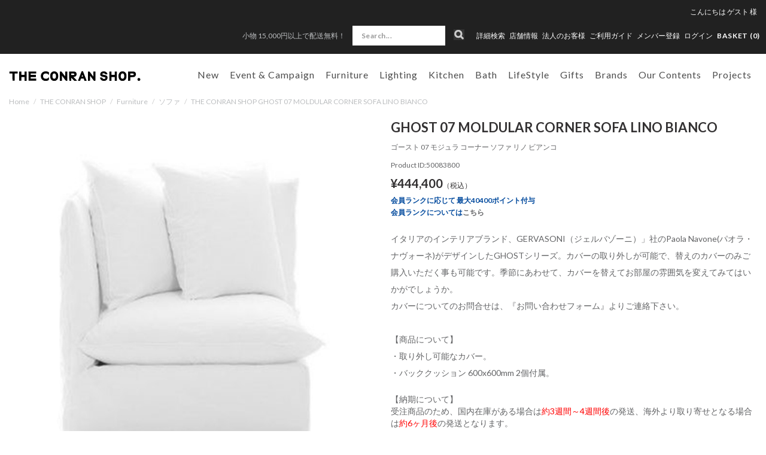

--- FILE ---
content_type: text/html; charset=utf-8
request_url: https://www.conranshop.jp/shop/conran/item/view/shop_product_id/35061
body_size: 40835
content:

<!DOCTYPE html>
<!--[if lt IE 7 ]> <html lang="ja" class="ie6"> <![endif]-->
<!--[if IE 7 ]>    <html lang="ja" class="ie7"> <![endif]-->
<!--[if IE 8 ]>    <html lang="ja" class="ie8"> <![endif]-->
<!--[if IE 9 ]>    <html lang="ja" class="ie9"> <![endif]-->
<!--[if (gt IE 9)|!(IE)]><!--> <html lang="ja"> <!--<![endif]-->
  <head>
<!--[if lte IE 9]><meta http-equiv="X-UA-Compatible" content="IE=edge,chrome=1;" /><![endif]-->

<!-- Le HTML5 shim, for IE6-8 support of HTML5 elements -->

    <script src="/assets/js/jquery-1.11.1.min.js"></script>
    <meta http-equiv="content-type" content="text/html; charset=utf-8" />

<meta name="title" content="GHOST 07 MOLDULAR CORNER SOFA LINO BIANCO｜Paola Navone | THE CONRAN SHOP(コンランショップ) | The Conran Shop" />
<meta name="robots" content="index, follow" />
<meta name="author" content="株式会社 コンランショップ・ジャパン" />
<meta name="copyright" content="Copyright © Conran Shop Japan Ltd. All rights reserved." />
<meta name="description" content="The Conran Shop「THE CONRAN SHOP(コンランショップ)」のGHOST 07 MOLDULAR CORNER SOFA LINO BIANCO(ゴースト 07 モジュラ コーナー ソファ リノ ビアンコ)の商品詳細ページです。" />
<meta name="keywords" content="ゴースト 07 モジュラ コーナー ソファ リノ ビアンコ,GHOST 07 MOLDULAR CORNER SOFA LINO BIANCO,Paola Navone,THE CONRAN SHOP,コンランショップ,The Conran Shop,公式,通販" />
<meta name="google-site-verification" content="HIQLjVvg3j84j6irBiWQzIs__r-fV7n4YQVlglwsoNg" />
<title>GHOST 07 MOLDULAR CORNER SOFA LINO BIANCO｜Paola Navone | THE CONRAN SHOP(コンランショップ) | The Conran Shop</title>


<meta charset="utf-8">



<meta name="viewport" content="width=device-width,initial-scale=1">

<meta name="description" content="">
<meta name="author" content="">
  <meta property="og:title" content="GHOST 07 MOLDULAR CORNER SOFA LINO BIANCO"/> 
<meta property="og:description" content="GHOST 07 MOLDULAR CORNER SOFA LINO BIANCO | ソファ | THE CONRAN SHOP(コンランショップ) | The Conran Shop"/> 
<meta property="og:image" content="https://coran-prod.store-image.jp/product/50083800/50083800_main.jpg?ts=20220907194442"/> 
<meta property="og:url" content="https://www.conranshop.jp/goods/50083800"/> 
 
<meta property="og:type" content="website"/>

  <link rel="canonical" href="https://www.conranshop.jp/shop/conran/item/view/shop_product_id/35061" />


<!-- Le styles -->
<link href="/assets/bootstrap/css/bootstrap.css" rel="stylesheet">
<link href="/assets/bootstrap/css/bootstrap-ds2.css" rel="stylesheet">

<link href="/assets/fancybox/jquery.fancybox.css" rel="stylesheet">
<link href="/assets/flexslider/flexslider.css" rel="stylesheet">
<link href="/assets/bootstrap/css/print.css" rel="stylesheet" media="print">
<link href="/assets/next/css/pushy.css" rel="stylesheet">
<link href="/assets/next/css/conran.css" rel="stylesheet">
<link href="/assets/next/css/conran-item-list.css" rel="stylesheet">

<link rel="stylesheet" href="https://cdn.jsdelivr.net/npm/swiper@8/swiper-bundle.min.css">
<script src="https://cdn.jsdelivr.net/npm/swiper@8/swiper-bundle.min.js"></script>


<link href="/assets/bootstrap/css/bootstrap-responsive.css" rel="stylesheet">
<link href="/assets/bootstrap/css/bootstrap-ds2-responsive.css" rel="stylesheet">
<link href="/assets/next/css/conran-responsive.css" rel="stylesheet">

<!-- HTML5 shim, for IE6-8 support of HTML5 elements -->
<!--[if lt IE 9]>
  <script src="/assets/bootstrap/js/html5shiv.js"></script>
<![endif]-->

<!-- Fav and touch icons -->
<link rel="apple-touch-icon-precomposed" href="/assets/images/webclip.png">
<link rel="icon" href="/favicon.ico" type="image/x-icon" />
<link rel="shortcut icon" type="image/x-icon" href="/favicon.ico">
<link rel="stylesheet" href="//fonts.googleapis.com/css?family=Lato:400,400italic,700" />
<link href="https://fonts.googleapis.com/css?family=Lato:100,300,400,700,900" rel="stylesheet">



  <!-- Facebook Pixel Code -->
  <script>
  !function(f,b,e,v,n,t,s)
  {if(f.fbq)return;n=f.fbq=function(){n.callMethod?
  n.callMethod.apply(n,arguments):n.queue.push(arguments)};
  if(!f._fbq)f._fbq=n;n.push=n;n.loaded=!0;n.version='2.0';
  n.queue=[];t=b.createElement(e);t.async=!0;
  t.src=v;s=b.getElementsByTagName(e)[0];
  s.parentNode.insertBefore(t,s)}(window,document,'script',
  'https://connect.facebook.net/en_US/fbevents.js');
  fbq('init', '1703090850018986');
  fbq('track', 'PageView');
  </script>
  <noscript>
  <img height="1" width="1"
  src="https://www.facebook.com/tr?id=1703090850018986&ev=PageView
  &noscript=1"/>
  </noscript>
  <!-- End Facebook Pixel Code -->

    
<!-- Facebook Pixel Code -->
<script>
!function(f,b,e,v,n,t,s){if(f.fbq)return;n=f.fbq=function(){n.callMethod?
n.callMethod.apply(n,arguments):n.queue.push(arguments)};if(!f._fbq)f._fbq=n;
n.push=n;n.loaded=!0;n.version='2.0';n.queue=[];t=b.createElement(e);t.async=!0;
t.src=v;s=b.getElementsByTagName(e)[0];s.parentNode.insertBefore(t,s)}(window,
document,'script','https://connect.facebook.net/en_US/fbevents.js');
fbq('init', '783643088507615');
fbq('track', 'PageView');


fbq('track', 'ViewContent', {
  content_ids: ['35061'],
  content_type: 'product',
  value: 268000,
  currency: 'JPY'
});

</script>
<noscript><img height="1" width="1" style="display:none" src="https://www.facebook.com/tr?id=783643088507615&ev=PageView&noscript=1"/></noscript>
<!-- DO NOT MODIFY -->
<!-- End Facebook Pixel Code -->


  



<script type="text/javascript">
  var dataLayer = dataLayer || [];
  dataLayer.push({
      'PageType': 'Productpage',
      'HashedEmail': '',
      'Email': '',
      'ProductID': '35061'
  });
</script>



	<!-- Google Tag Manager -->
	<script>(function(w,d,s,l,i){w[l]=w[l]||[];w[l].push({'gtm.start':
	new Date().getTime(),event:'gtm.js'});var f=d.getElementsByTagName(s)[0],
	j=d.createElement(s),dl=l!='dataLayer'?'&l='+l:'';j.async=true;j.src=
	'https://www.googletagmanager.com/gtm.js?id='+i+dl;f.parentNode.insertBefore(j,f);
	})(window,document,'script','dataLayer','GTM-TTKQPLM');</script>
	<!-- End Google Tag Manager -->



<script type="text/javascript" src="/pc/js/function.js"></script>
<script type="text/javascript" src="/_common/js/itemView.js"></script>
<script type="text/javascript" src="/_common/js/jquery/thickbox.js"></script>
<script type="text/javascript" src="/assets/js/ajaxCart.js"></script>
<link rel="stylesheet" type="text/css" media="screen" href="/_common/css/thickbox.css" />
<link rel="stylesheet" type="text/css" media="screen" href="/assets/next/css/conran-item-view.css" />
</head>



<body data-spy="scroll" data-target="#navbar" class="item item-view">



  <!-- Google Tag Manager (noscript) -->
  <noscript><iframe src="https://www.googletagmanager.com/ns.html?id=GTM-TTKQPLM" height="0" width="0" style="display:none;visibility:hidden"></iframe></noscript>
  <!-- End Google Tag Manager (noscript) -->



<meta name="smartbanner:title" content="Smart Application">
<meta name="smartbanner:author" content="SmartBanner Contributors">
<meta name="smartbanner:price" content="FREE">
<meta name="smartbanner:price-suffix-apple" content=" - On the App Store">
<meta name="smartbanner:price-suffix-google" content=" - In Google Play">
<meta name="smartbanner:icon-apple" content="https://is4-ssl.mzstatic.com/image/thumb/Purple123/v4/17/96/c5/1796c5bb-fd24-d656-81e9-1819879a6053/AppIcon-0-1x_U007emarketing-0-0-GLES2_U002c0-512MB-sRGB-0-0-0-85-220-0-0-0-6.png/230x0w.jpg">
<meta name="smartbanner:icon-google" content="http://lh3.ggpht.com/f4oX61ljZ6x8aYDELZOgxlvdUEu73-wSQ4fy5bx6fCRISnZP8T353wdaM43RO_DbGg=w300">
<meta name="smartbanner:button" content="View">
<meta name="smartbanner:button-url-apple" content="https://apps.apple.com/us/app/apple-store/id375380948">
<meta name="smartbanner:button-url-google" content="https://play.google.com/store/apps/details?id=com.duckduckgo.mobile.android&hl=en_US">
<meta name="smartbanner:enabled-platforms" content="android,ios">
<meta name="smartbanner:close-label" content="Close this banner">

<script>
  $( function() {
    var sbcss = document.createElement( "link" );
        sbcss.setAttribute( "rel", "stylesheet" );
        sbcss.setAttribute( "type", "text/css" );
        sbcss.setAttribute( "href", "/assets/smartbanner/smartbanner.css" );
        document.getElementsByTagName( "head" )[0].appendChild( sbcss );

    var sbscript = document.createElement( "script" );
        sbscript.setAttribute( "type", "text/javascript" );
        sbscript.setAttribute( "src", "/assets/smartbanner/smartbanner.js" );
        document.getElementsByTagName( "head" )[0].appendChild( sbscript );
  } );
</script>



<nav class="pushy pushy-left">
  <div class="sp-search-wrap  ">
    <form class="navbar-form search" method="GET" action="/item/search/id/search/name/search">
        <input class="searchBtn" type="image" src="/assets/images/sp_top_search.png" alt="検索">
        <input class="span3 search-text" type="text" name="keyword" value="" onFocus="if (this.value == '') this.value = '';" onBlur="if (this.value == '') this.value = '';" placeholder="Search...">
    </form>
  </div>
  <ul>
    <li><a href="/search">詳細検索</a></li>
      

        
  <li class="pulldown00 tab visible-phone"><a id="drop1" href="/stock_available/1" role="button" class="dropdown-toggle" data-toggle="dropdown">New</a>
            <ul class="sp-dropdown-menu" role="menu" aria-labelledby="drop1">
      <li class="dropdown-child"><a href="/item/search/sort/start_date_down">新着一覧</a></li>
          <li class="dropdown-child"><a href="/item/new_arrival/index/0/stock_available/1">2026.01.23（31）</a></li>
          <li class="dropdown-child"><a href="/item/new_arrival/index/1/stock_available/1">2026.01.21（18）</a></li>
          <li class="dropdown-child"><a href="/item/new_arrival/index/2/stock_available/1">2026.01.20（5）</a></li>
          <li class="dropdown-child"><a href="/item/new_arrival/index/3/stock_available/1">2026.01.16（13）</a></li>
          <li class="dropdown-child"><a href="/item/new_arrival/index/4/stock_available/1">2026.01.09（9）</a></li>
        </ul>
      </li>


  <li class="pulldown01 tab visible-phone"><a id="drop1" href="/shop/conran/item/list/category_id/1177/stock_available/1" role="button" class="dropdown-toggle" data-toggle="dropdown">Event &amp; Campaign</a>
    <ul class="sp-dropdown-menu" role="menu" aria-labelledby="drop1">
      <li class="inner-left dropdown-child">
        <a href="/shop/conran/item/list/category_id/1177/stock_available/1">全てを見る</a>
        <ul>
                                    <li><a href="/shop/conran/item/list/category_id/2941/stock_available/1">CH327 IN TEAK MIX キャンペーン</a>
                                                      </li>
                        <li><a href="/shop/conran/item/list/category_id/2961/stock_available/1">artek x marimekko</a>
                                                      </li>
                  </ul>
      </li>
    </ul>
  </li>




    <li class="pulldown02 tab visible-phone"><a id="drop2" href="/shop/conran/item/list/category_id/1/stock_available/1" role="button" class="dropdown-toggle" data-toggle="dropdown">家具</a>
    <ul class="sp-dropdown-menu" role="menu" aria-labelledby="drop1">
      <li class="inner-left dropdown-child">
        <a href="/shop/conran/item/list/category_id/1/stock_available/1">全てを見る</a>
        <ul>
                                    <li><a href="/shop/conran/item/list/category_id/7/stock_available/1">ソファ</a>
                                                      </li>
                        <li><a href="/shop/conran/item/list/category_id/8/stock_available/1">チェア</a>
                                                      </li>
                        <li><a href="/shop/conran/item/list/category_id/76/stock_available/1">スツール ＆ ベンチ</a>
                                                      </li>
                        <li><a href="/shop/conran/item/list/category_id/9/stock_available/1">テーブル＆デスク</a>
                                                      </li>
                        <li><a href="/shop/conran/item/list/category_id/1821/stock_available/1">BUILD YOUR OWN TABLE SERIES</a>
                                                      </li>
                        <li><a href="/shop/conran/item/list/category_id/11/stock_available/1">収納家具</a>
                                                      </li>
                        <li><a href="/shop/conran/item/list/category_id/10/stock_available/1">ベッド&マットレス</a>
                                                      </li>
                        <li><a href="/shop/conran/item/list/category_id/33/stock_available/1">ラグ</a>
                                                      </li>
                        <li><a href="/shop/conran/item/list/category_id/85/stock_available/1">ミラー</a>
                                                      </li>
                        <li><a href="/shop/conran/item/list/category_id/211/stock_available/1">アウトドア家具</a>
                                                      </li>
                        <li><a href="/shop/conran/item/list/category_id/1733/stock_available/1">ボビーワゴン</a>
                                                      </li>
                        <li><a href="/shop/conran/item/list/category_id/1738/stock_available/1">360コンテナ</a>
                                                      </li>
                        <li><a href="/shop/conran/item/list/category_id/1949/stock_available/1">USM</a>
                                                      </li>
                        <li><a href="/shop/conran/item/list/category_id/2480/stock_available/1">その他</a>
                                                      </li>
                        <li><a href="/shop/conran/item/list/category_id/2925/stock_available/1">ピロー&デュべ</a>
                                                      </li>
                        <li><a href="/shop/conran/item/list/category_id/1464/stock_available/1">メンテナンスキット</a>
                                                      </li>
                  </ul>
      </li>
    </ul>
  </li>

    <li class="pulldown03 tab visible-phone"><a id="drop3" href="/shop/conran/item/list/category_id/192/stock_available/1" role="button" class="dropdown-toggle" data-toggle="dropdown">照明</a>
    <ul class="sp-dropdown-menu" role="menu" aria-labelledby="drop2">
      <li class="inner-left dropdown-child">
        <a href="/shop/conran/item/list/category_id/192/stock_available/1">全てを見る</a>
        <ul>
                                    <li><a href="/shop/conran/item/list/category_id/193/stock_available/1">ペンダントライト</a>
                                                      </li>
                        <li><a href="/shop/conran/item/list/category_id/194/stock_available/1">フロアーランプ</a>
                                                      </li>
                        <li><a href="/shop/conran/item/list/category_id/195/stock_available/1">デスクランプ</a>
                                                      </li>
                        <li><a href="/shop/conran/item/list/category_id/2028/stock_available/1">ポータブルライト</a>
                                                      </li>
                        <li><a href="/shop/conran/item/list/category_id/3073/stock_available/1">シーリングライト</a>
                                                      </li>
                        <li><a href="/shop/conran/item/list/category_id/196/stock_available/1">その他・パーツ</a>
                                                      </li>
                  </ul>
      </li>
    </ul>

  </li>

    <li class="pulldown04 tab visible-phone"><a id="drop4" href="/shop/conran/item/list/category_id/2/stock_available/1" role="button" class="dropdown-toggle" data-toggle="dropdown">キッチン</a>
    <ul class="sp-dropdown-menu" role="menu" aria-labelledby="drop3">
      <li class="inner-left dropdown-child">
        <a href="/shop/conran/item/list/category_id/2/stock_available/1">全てを見る</a>
        <ul>
                                    <li><a href="/shop/conran/item/list/category_id/17/stock_available/1">食器</a>
                                                      </li>
                        <li><a href="/shop/conran/item/list/category_id/15/stock_available/1">キッチン家電</a>
                                                      </li>
                        <li><a href="/shop/conran/item/list/category_id/213/stock_available/1">キッチンツール</a>
                                                      </li>
                        <li><a href="/shop/conran/item/list/category_id/21/stock_available/1">テーブルウェア</a>
                                                      </li>
                        <li><a href="/shop/conran/item/list/category_id/108/stock_available/1">掃除</a>
                                                      </li>
                        <li><a href="/shop/conran/item/list/category_id/112/stock_available/1">キッチン収納</a>
                                                      </li>
                        <li><a href="/shop/conran/item/list/category_id/116/stock_available/1">ショッピングバッグ</a>
                                                      </li>
                        <li><a href="/shop/conran/item/list/category_id/1446/stock_available/1">コーヒーツール</a>
                                                      </li>
                  </ul>
      </li>
    </ul>

  </li>

    <li class="pulldown05 tab visible-phone"><a id="drop5" href="/shop/conran/item/list/category_id/3/stock_available/1" role="button" class="dropdown-toggle" data-toggle="dropdown">バス用品</a>
    <ul class="sp-dropdown-menu" role="menu" aria-labelledby="drop5">
      <li class="inner-left dropdown-child">
        <a href="/shop/conran/item/list/category_id/3/stock_available/1">全てを見る</a>
        <ul>
                                    <li><a href="/shop/conran/item/list/category_id/26/stock_available/1">ボディケア</a>
                                                      </li>
                        <li><a href="/shop/conran/item/list/category_id/117/stock_available/1">ヘアケア</a>
                                                      </li>
                        <li><a href="/shop/conran/item/list/category_id/118/stock_available/1">ハンドケア</a>
                                                      </li>
                        <li><a href="/shop/conran/item/list/category_id/119/stock_available/1">フェイスケア</a>
                                                      </li>
                        <li><a href="/shop/conran/item/list/category_id/2046/stock_available/1">入浴剤</a>
                                                      </li>
                        <li><a href="/shop/conran/item/list/category_id/28/stock_available/1">ルームフレグランス</a>
                                                      </li>
                        <li><a href="/shop/conran/item/list/category_id/30/stock_available/1">パフューム</a>
                                                      </li>
                        <li><a href="/shop/conran/item/list/category_id/221/stock_available/1">タオル</a>
                                                      </li>
                        <li><a href="/shop/conran/item/list/category_id/222/stock_available/1">バスマット</a>
                                                      </li>
                        <li><a href="/shop/conran/item/list/category_id/1264/stock_available/1">パジャマ＆バスローブ</a>
                                                      </li>
                        <li><a href="/shop/conran/item/list/category_id/223/stock_available/1">スリッパ</a>
                                                      </li>
                        <li><a href="/shop/conran/item/list/category_id/27/stock_available/1">ランドリー</a>
                                                      </li>
                        <li><a href="/shop/conran/item/list/category_id/226/stock_available/1">サニタリー</a>
                                                      </li>
                        <li><a href="/shop/conran/item/list/category_id/24/stock_available/1">バスアクセサリー</a>
                                                      </li>
                        <li><a href="/shop/conran/item/list/category_id/1328/stock_available/1">ビューティー</a>
                                                      </li>
                        <li><a href="/shop/conran/item/list/category_id/1604/stock_available/1">オーラルケア</a>
                                                      </li>
                        <li><a href="/shop/conran/item/list/category_id/1605/stock_available/1">メイクアップ小物</a>
                                                      </li>
                        <li><a href="/shop/conran/item/list/category_id/1983/stock_available/1">ネイルケア</a>
                                                      </li>
                  </ul>
      </li>
    </ul>
  </li>

  

    <li class="pulldown07 tab visible-phone"><a id="drop7" href="/shop/conran/item/list/category_id/1216/stock_available/1" role="button" class="dropdown-toggle" data-toggle="dropdown">ライフスタイル</a>
    <ul class="sp-dropdown-menu" role="menu" aria-labelledby="drop7">
      <li class="inner-left dropdown-child">
        <a href="/shop/conran/item/list/category_id/1216/stock_available/1">全てを見る</a>
        <ul>
                                    <li><a href="/shop/conran/item/list/category_id/1241/stock_available/1">ウォッチ</a>
                                                      </li>
                        <li><a href="/shop/conran/item/list/category_id/1242/stock_available/1">ジュエリー</a>
                                                      </li>
                        <li><a href="/shop/conran/item/list/category_id/1243/stock_available/1">ファッション小物</a>
                                                      </li>
                        <li><a href="/shop/conran/item/list/category_id/1244/stock_available/1">バッグ</a>
                                                      </li>
                        <li><a href="/shop/conran/item/list/category_id/1246/stock_available/1">オフィス & ステーショナリー</a>
                                                      </li>
                        <li><a href="/shop/conran/item/list/category_id/1247/stock_available/1">アウトドアグッズ</a>
                                                      </li>
                        <li><a href="/shop/conran/item/list/category_id/1248/stock_available/1">トラベル</a>
                                                      </li>
                        <li><a href="/shop/conran/item/list/category_id/1552/stock_available/1">ファッション</a>
                                                      </li>
                        <li><a href="/shop/conran/item/list/category_id/1759/stock_available/1">フィットネス</a>
                                                      </li>
                        <li><a href="/shop/conran/item/list/category_id/1811/stock_available/1">クロック</a>
                                                      </li>
                        <li><a href="/shop/conran/item/list/category_id/1812/stock_available/1">収納</a>
                                                      </li>
                        <li><a href="/shop/conran/item/list/category_id/1813/stock_available/1">アート＆フレーム</a>
                                                      </li>
                        <li><a href="/shop/conran/item/list/category_id/1814/stock_available/1">ホームアクセサリー</a>
                                                      </li>
                        <li><a href="/shop/conran/item/list/category_id/1815/stock_available/1">フラワーベース</a>
                                                      </li>
                        <li><a href="/shop/conran/item/list/category_id/1816/stock_available/1">クッションカバー</a>
                                                      </li>
                        <li><a href="/shop/conran/item/list/category_id/1817/stock_available/1">ベッドリネン</a>
                                                      </li>
                        <li><a href="/shop/conran/item/list/category_id/1818/stock_available/1">オーディオ機器</a>
                                                      </li>
                        <li><a href="/shop/conran/item/list/category_id/1850/stock_available/1">スロー・ブランケット</a>
                                                      </li>
                        <li><a href="/shop/conran/item/list/category_id/2559/stock_available/1">ペット</a>
                                                      </li>
                        <li><a href="/shop/conran/item/list/category_id/2637/stock_available/1">チルドレン</a>
                                                      </li>
                        <li><a href="/shop/conran/item/list/category_id/2688/stock_available/1">書籍</a>
                                                      </li>
                        <li><a href="/shop/conran/item/list/category_id/2729/stock_available/1">防災</a>
                                                      </li>
                  </ul>
      </li>
    </ul>
  </li>


  <li class="pulldown08 tab visible-phone"><a id="drop8" href="/shop/conran/item/list/category_id/56/stock_available/1" role="button" class="dropdown-toggle" data-toggle="dropdown">ギフト</a>
    <ul class="sp-dropdown-menu" role="menu" aria-labelledby="drop8">
      <li class="inner-left dropdown-child">
        <a href="/shop/conran/item/list/category_id/56/stock_available/1">全てを見る</a>
        <ul>
                                    <li><a href="/shop/conran/item/list/category_id/3080/stock_available/1">Valentine's Day Gift Ideas 2026</a>
                                                      </li>
                        <li><a href="/shop/conran/item/list/category_id/2994/stock_available/1">Wedding Gifts</a>
                                                      </li>
                        <li><a href="/shop/conran/item/list/category_id/2995/stock_available/1">Baby Gifts</a>
                                                      </li>
                        <li><a href="/shop/conran/item/list/category_id/2996/stock_available/1">Housewarming Gifts</a>
                                                      </li>
                        <li><a href="/shop/conran/item/list/category_id/2997/stock_available/1">Personal Gifts</a>
                                                      </li>
                        <li><a href="/shop/conran/item/list/category_id/60/stock_available/1">ギフトセット</a>
                                                      </li>
                        <li><a href="/shop/conran/item/list/category_id/133/stock_available/1">シーズナルギフト</a>
                                                      </li>
                        <li><a href="/shop/conran/item/list/category_id/1799/stock_available/1">KITCHEN GIFT</a>
                                                      </li>
                        <li><a href="/shop/conran/item/list/category_id/1800/stock_available/1">BATH GIFT</a>
                                                      </li>
                        <li><a href="/shop/conran/item/list/category_id/1801/stock_available/1">LIFESTYLE GIFT</a>
                                                      </li>
                        <li><a href="/shop/conran/item/list/category_id/1802/stock_available/1">HOME DECORATION GIFT</a>
                                                      </li>
                  </ul>
      </li>
    </ul>
  </li>

    <li class="brand_list visible-phone"><a id="" href="/brand/">Brands</a></li>

        
    
    <li class="pulldown11 tab visible-phone"><a id="drop11" href="/news/online/our_contents" role="button" class="dropdown-toggle" data-toggle="dropdown">Our Contents</a>
    <ul class="sp-dropdown-menu" role="menu" aria-labelledby="drop11">
      <li class="inner-left dropdown-child">
        <a href="/news/online/our_contents">全てを見る</a>
        <ul>
                      <li><a href="/news/store/styling_service">スタイリングサービス</a></li>
                      <li><a href="/news/online/icons_at_the_conran_shop">Icons at The Conran Shop</a></li>
                      <li><a href="/news/store/journal">ジャーナル</a></li>
                      <li><a href="/news/store/how_to_maintenance">メンテナンスガイド</a></li>
                      <li><a href="/news/online/lp_buying_guides">バイイングガイド</a></li>
                      <li><a href="/news/store/wall_color_decoration_service">Wall Colour Decoration</a></li>
                      <li><a href="/magazine/archive">掲載雑誌情報</a></li>
                      <li><a href="/news/">News & Events</a></li>
                      <li><a href="/brand/stores">店舗情報</a></li>
                      <li><a href="/news/store/restaurant_reservation">レストラン</a></li>
                      <li><a href="/news/store/about_us">About Us</a></li>
                      <li><a href="/contract/">コントラクト</a></li>
                      <li><a href="/news/store/podcast">Podcast</a></li>
                      <li><a href="/news/store/info_shop_events">ショップイベント</a></li>
                  </ul>
      </li>
    </ul>
  </li>

    <li class="pulldown10 tab visible-phone"><a id="drop10" href="/contract/"  role="button" class="dropdown-toggle" data-toggle="dropdown">プロジェクト</a>
    <ul class="sp-dropdown-menu" role="menu" aria-labelledby="drop10">
      <li class="inner-left dropdown-child">
        <ul>
                                    <li><a href="/news/store/portfolio_ff_and_e">レジデンス</a>
                                                      </li>
                        <li><a href="/news/store/portfolio_Design_direction">インテリア デザイン</a>
                                                      </li>
                  </ul>
      </li>
    </ul>
  </li>

    <li class="pulldown09 non-child visible-phone active">
    <a href="/magazine/?magazine=202512">メディア掲載商品</a>
  </li>    </ul>
    <ul class="nav-secondary">
      <li class=""><a href="/brand/stores">店舗情報</a></li>
      <li><a href="/contract/">法人のお客様</a></li>
      <!--SMP版 ログイン-->
      

        <!--ログイン名 SMP-->
                    <li><a href="/login">ログイン</a></li>
        


              <li><a href="/news/store/shopmemberscardinfo">メンバー登録</a></li>
        </ul>
</nav>
<div class="site-overlay"></div>
<div id="wrapper">

      <div class="head-text text-center hidden-desktop">
              <p>
          <a href="https://www.conranshop.jp/guide/index#guide3">          小物 15,000円以上で配送無料！          </a>         </p>
          </div>
  
  <div class="navbar navbar-fixed-top" id="page-header">

    <div class="navbar-inner">
     
            <div id="head-bar" class="visible-desktop">
        <div class="nav-bottom">
          <div class="user-info">
            <ul class="user-info__nav">
                                            <li><div>こんにちは <a href="/login"><span class="name-body">ゲスト</span> <span class="name-suffix">様</span></a></div></li>
                          </ul>
          </div>
          <div id="head-sub-menu">
            <ul class="inline">
                            <li id="head-sub-menu-under" class="">
                                <p class="head-info"><a href="https://www.conranshop.jp/guide/index#guide3">小物 15,000円以上で配送無料！</a></p>
                            </li>
                            <li class="list-search">
                  <div class="search-wrap  ">
                      <form class="navbar-form search" method="GET" action="/item/search/id/search/name/search">
                          <input class="searchBtn" type="image" src="/assets/images/pc_top_search.png" alt="検索">
                          <input class="span3 search-text" type="text" name="keyword" value="" onFocus="if (this.value == '') this.value = '';" onBlur="if (this.value == '') this.value = '';" placeholder="Search...">
                      </form>
                  </div>
              </li>
              <li>
                  <a href="/search">詳細検索</a>
              </li>
              <li class="dropdown">
                  <a href="/brand/stores" class="">店舗情報</a>
                  <ul class="shop-inner dropdown-menu">
                      <li><a href="/brand/stores?c=19">東京店</a></li>
                      <li><a href="/brand/stores?c=1">新宿店</a></li>
                      <li><a href="/brand/stores?c=2">丸の内店</a></li>
                      <li><a href="/brand/stores?c=14">伊勢丹新宿店</a></li>
                      <li><a href="/brand/stores?c=17">代官山店</a></li>
                      <li><a href="/brand/stores?c=5">福岡店</a></li>
                      <li><a href="/brand/stores?c=20">Orby Restaurant</a></li>
                      <li><a href="/brand/stores?c=18">聴景居</a></li>
                  </ul>
              </li>
              <li><a href="/contract/">法人のお客様</a></li>
              <li class=""><a href="/guide/index">ご利用ガイド</a></li>

                            <li><a href="/news/store/shopmemberscardinfo"><span class="hidden-desktop"><i class="icon-user"></i></span>メンバー登録</a></li>
                            <!--PC版 ログイン-->
              
        <!--ログイン名 PC-->        
                    <!-- <li class="hidden-phone-tablet-inline"><span class="name-body">ゲスト</span> <span class="name-suffix">様</span></li> -->
            <li class="hidden-phone-tablet-inline"><a href="/login">ログイン</a></li>
        		
              <li class="list-cart">
                <ul class="inline utility-nav">
                  <li><a href="/cart/index"><span class="hidden-phone"> BASKET (<span class="total-product-cs-quantity">0</span>)</span>
                  </a></li>
                </ul>
              </li>
            </ul>
          </div><!-- /head-sub-menu -->
        </div><!-- /nav-bottom -->
      </div><!-- /head-bar -->

      <div id="head-navi" class="container">
        <div class="btn btn-navbar menu-btn">
            <span class="top"></span>
            <span class="middle"></span>
            <span class="bottom"></span>
        </div>
        <div class="btn-icon__search"><i class="btn-icon__search-link"></i></div>

        <!--ブランドロゴ-->
                  <h2 class="logo-wrap">
            <a class="brand" href="/"><img src="/assets/next/images/web-logo-black.svg" alt="ザ・コンランショップ（THE CONRAN SHOP）"></a>
          </h2>
                <ul class="inline utility-nav hidden-desktop sp-cart">
            <li><a href="/cart/index"><span class="bascket-ico"> BASKET </span>(<span class="total-product-cs-quantity">0</span>)</a></li>
        </ul>
        
        <div class="head-navi-inner">
            <ul id="global-navi" class="nav nav_main gloval-navi-top">
                <!--pc用-->
                                    <li class="navigation navbar clearfix visible-desktop">
                        <ul class="nav" role="navigation">
                          


        
  <li class="pulldown00 tab "><a id="drop0" href="/item/search/sort/start_date_down" role="button" class="dropdown-toggle">New</a>
    
        <ul class="dropdown-menu" role="menu" aria-labelledby="drop0">
          <li class="dropdown-child"><a href="/item/new_arrival/index/0/stock_available/1">2026.01.23（31）</a></li>
          <li class="dropdown-child"><a href="/item/new_arrival/index/1/stock_available/1">2026.01.21（18）</a></li>
          <li class="dropdown-child"><a href="/item/new_arrival/index/2/stock_available/1">2026.01.20（5）</a></li>
          <li class="dropdown-child"><a href="/item/new_arrival/index/3/stock_available/1">2026.01.16（13）</a></li>
          <li class="dropdown-child"><a href="/item/new_arrival/index/4/stock_available/1">2026.01.09（9）</a></li>
        </ul>
    
  </li>


  <li class="pulldown01 tab "><a id="drop1" href="/shop/conran/item/list/category_id/1177/stock_available/1" role="button" class="dropdown-toggle" >Event &amp; Campaign</a>

    <ul class="dropdown-menu" role="menu" aria-labelledby="drop1">
      <li class="inner-left dropdown-child">
        <p><a href="/shop/conran/item/list/category_id/1177/stock_available/1">全てを見る</a></p>
                        <ul>
                                    <li><a href="/shop/conran/item/list/category_id/2941/stock_available/1">CH327 IN TEAK MIX キャンペーン</a>
                                                                                        </li>
                        <li><a href="/shop/conran/item/list/category_id/2961/stock_available/1">artek x marimekko</a>
                                                                                        </li>
                  </ul>
              </li>
      <div class="navi_recommend">
  <div class="flexslider">
    <ul class="slides">
      
    </ul>
  </div>
</div>
    </ul>
  </li>




    <li class="pulldown02 tab "><a id="drop2" href="/shop/conran/item/list/category_id/1/stock_available/1" role="button" class="dropdown-toggle" >Furniture</a>
    <ul class="dropdown-menu" role="menu" aria-labelledby="drop2">
      <li class="inner-left dropdown-child">
        <p><a href="/shop/conran/item/list/category_id/1/stock_available/1">全てを見る</a></p>
                        <ul>
                    
                          <li><a href="/shop/conran/item/list/category_id/7/stock_available/1">ソファ</a>
                                                                                              </li>
                        <li><a href="/shop/conran/item/list/category_id/8/stock_available/1">チェア</a>
                                                            <span class="toggle-btn"></span>                                          <ul class="toggle-menu unstyled">
                                                          <li class=""><a href="/shop/conran/item/list/category_id/72">パーソナルチェア</a></li>
                                                          <li class=""><a href="/shop/conran/item/list/category_id/73">オフィスチェア</a></li>
                                                          <li class=""><a href="/shop/conran/item/list/category_id/1585">ダイニングチェア</a></li>
                                                          <li class=""><a href="/shop/conran/item/list/category_id/1298">その他</a></li>
                                                  </ul>
                                  </li>
                        <li><a href="/shop/conran/item/list/category_id/76/stock_available/1">スツール ＆ ベンチ</a>
                                                                                              </li>
                        <li><a href="/shop/conran/item/list/category_id/9/stock_available/1">テーブル＆デスク</a>
                                                            <span class="toggle-btn"></span>                                          <ul class="toggle-menu unstyled">
                                                          <li class=""><a href="/shop/conran/item/list/category_id/77">ダイニングテーブル</a></li>
                                                          <li class=""><a href="/shop/conran/item/list/category_id/78">サイドテーブル</a></li>
                                                          <li class=""><a href="/shop/conran/item/list/category_id/79">コーヒーテーブル</a></li>
                                                          <li class=""><a href="/shop/conran/item/list/category_id/80">ワークデスク</a></li>
                                                  </ul>
                                  </li>
                  </ul>
                <ul>
                    
                          <li><a href="/shop/conran/item/list/category_id/1821/stock_available/1">BUILD YOUR OWN TABLE SERIES</a>
                                                                                              </li>
                        <li><a href="/shop/conran/item/list/category_id/11/stock_available/1">収納家具</a>
                                                            <span class="toggle-btn"></span>                                          <ul class="toggle-menu unstyled">
                                                          <li class=""><a href="/shop/conran/item/list/category_id/209">ストレージ</a></li>
                                                          <li class=""><a href="/shop/conran/item/list/category_id/210">スタンド</a></li>
                                                  </ul>
                                  </li>
                        <li><a href="/shop/conran/item/list/category_id/10/stock_available/1">ベッド&マットレス</a>
                                                                                              </li>
                        <li><a href="/shop/conran/item/list/category_id/33/stock_available/1">ラグ</a>
                                                                                              </li>
                  </ul>
                <ul>
                    
                          <li><a href="/shop/conran/item/list/category_id/85/stock_available/1">ミラー</a>
                                                                                              </li>
                        <li><a href="/shop/conran/item/list/category_id/211/stock_available/1">アウトドア家具</a>
                                                                                              </li>
                        <li><a href="/shop/conran/item/list/category_id/1733/stock_available/1">ボビーワゴン</a>
                                                            <span class="toggle-btn"></span>                                          <ul class="toggle-menu unstyled">
                                                          <li class=""><a href="/shop/conran/item/list/category_id/1734">ボビーワゴン1段</a></li>
                                                          <li class=""><a href="/shop/conran/item/list/category_id/1735">ボビーワゴン2段</a></li>
                                                          <li class=""><a href="/shop/conran/item/list/category_id/1736">ボビーワゴン3段</a></li>
                                                          <li class=""><a href="/shop/conran/item/list/category_id/1737">ボビーワゴン4段</a></li>
                                                  </ul>
                                  </li>
                        <li><a href="/shop/conran/item/list/category_id/1738/stock_available/1">360コンテナ</a>
                                                            <span class="toggle-btn"></span>                                          <ul class="toggle-menu unstyled">
                                                          <li class=""><a href="/shop/conran/item/list/category_id/1739">360コンテナH127</a></li>
                                                          <li class=""><a href="/shop/conran/item/list/category_id/1740">360コンテナ H72</a></li>
                                                  </ul>
                                  </li>
                  </ul>
                <ul>
                    
                          <li><a href="/shop/conran/item/list/category_id/1949/stock_available/1">USM</a>
                                                            <span class="toggle-btn"></span>                                          <ul class="toggle-menu unstyled">
                                                          <li class=""><a href="/shop/conran/item/list/category_id/1950">サイドボード・キャビネット</a></li>
                                                          <li class=""><a href="/shop/conran/item/list/category_id/1951">ローボード</a></li>
                                                          <li class=""><a href="/shop/conran/item/list/category_id/1952">ワゴン</a></li>
                                                          <li class=""><a href="/shop/conran/item/list/category_id/1954">デスク・テーブル</a></li>
                                                          <li class=""><a href="/shop/conran/item/list/category_id/1955">アクセサリー</a></li>
                                                  </ul>
                                  </li>
                        <li><a href="/shop/conran/item/list/category_id/2480/stock_available/1">その他</a>
                                                            <span class="toggle-btn"></span>                                          <ul class="toggle-menu unstyled">
                                                          <li class=""><a href="/shop/conran/item/list/category_id/2481">間仕切り</a></li>
                                                  </ul>
                                  </li>
                        <li><a href="/shop/conran/item/list/category_id/2925/stock_available/1">ピロー&デュべ</a>
                                                                                              </li>
                        <li><a href="/shop/conran/item/list/category_id/1464/stock_available/1">メンテナンスキット</a>
                                                                                              </li>
                  </ul>
              </li>
      <div class="navi_recommend">
  <div class="flexslider">
    <ul class="slides">
              
<li class="span4">

    <figure><a href="/shop/conran/item/view/shop_product_id/43732" class="_hover"><img alt="SHIMIDO（シミド）3 シーター ロング" data-src="https://coran-prod.store-image.jp/product/50819058_50819058/50819058_50819058_main_400x400.jpg?ts=20260121100721" src="/assets/images/null.gif" /></a></figure>

  
  <div class="list-item-text">
    
  <div class="icon">
          <span class="label label-new"><img src="//ds-assets.store-image.jp/conran/icon/label-new.png" alt="newアイコン"></span>          <span class="label label-exclusive"><img src="//ds-assets.store-image.jp/conran/icon/label-exclusive.png" alt="exclusiveアイコン"></span>    
      </div>
    <div class="item-ttl"><a href="/shop/conran/item/view/shop_product_id/43732">SHIMIDO（シミド）3 シーター ロング</a></div>
    <div class="item-price">
              &yen;517,000          </div>
  </div>
        <div class="product-color-set hidden-tablet hidden-phone">
      <ul class="product-color-tip">
                            <li>
                        <a href="/shop/conran/item/view/shop_product_id/43732/color_id/9479" class="thumb _hover"><img width="60" height="60" data-src="/sysimg/web/default/noimage.jpg" src="/sysimg/web/default/noimage.jpg" alt="Noimage" /></a>

          </li>
                              <li>
                        <a href="/shop/conran/item/view/shop_product_id/43732/color_id/6882" class="thumb _hover"><img width="60" height="60" data-src="/sysimg/web/default/noimage.jpg" src="/sysimg/web/default/noimage.jpg" alt="Noimage" /></a>

          </li>
                              <li class='lastChild'>
                        <a href="/shop/conran/item/view/shop_product_id/43732/color_id/7040" class="thumb _hover"><img width="60" height="60" data-src="/sysimg/web/default/noimage.jpg" src="/sysimg/web/default/noimage.jpg" alt="Noimage" /></a>

          </li>
                              <li>
                        <a href="/shop/conran/item/view/shop_product_id/43732/color_id/9454" class="thumb _hover"><img width="60" height="60" data-src="/sysimg/web/default/noimage.jpg" src="/sysimg/web/default/noimage.jpg" alt="Noimage" /></a>

          </li>
                            </ul>
    </div>
  </li>

              
<li class="span4">

    <figure><a href="/shop/conran/item/view/shop_product_id/42109" class="_hover"><img alt="TCS PAGODA（パゴダ）コーヒーテーブル アッシュ" data-src="https://coran-prod.store-image.jp/product/00353502/00353502_main_400x400.jpg?ts=20250905093242" src="/assets/images/null.gif" /></a></figure>

  
  <div class="list-item-text">
    
  <div class="icon">
          <span class="label label-soldout"><img src="//ds-assets.store-image.jp/conran/icon/label-soldout.png" alt="soldoutアイコン"></span>          <span class="label label-exclusive"><img src="//ds-assets.store-image.jp/conran/icon/label-exclusive.png" alt="exclusiveアイコン"></span>    
      </div>
    <div class="item-ttl"><a href="/shop/conran/item/view/shop_product_id/42109">TCS PAGODA（パゴダ）コーヒーテーブル アッシュ</a></div>
    <div class="item-price">
              &yen;242,000          </div>
  </div>
  </li>

              
<li class="span4">

    <figure><a href="/shop/conran/item/view/shop_product_id/29893" class="_hover"><img alt="KVADRAT KANON 200X300  LIGHT GREY" data-src="https://coran-prod.store-image.jp/product/50420452/50420452_main_400x400.jpg?ts=20210129101733" src="/assets/images/null.gif" /></a></figure>

  
  <div class="list-item-text">
    
    <div class="item-ttl"><a href="/shop/conran/item/view/shop_product_id/29893">KVADRAT KANON 200X300  LIGHT GREY</a></div>
    <div class="item-price">
              &yen;500,280          </div>
  </div>
  </li>

      
    </ul>
  </div>
</div>
    </ul>
  </li>

    <li class="pulldown03 tab "><a id="drop3" href="/shop/conran/item/list/category_id/192/stock_available/1" role="button" class="dropdown-toggle" >Lighting</a>
    <ul class="dropdown-menu" role="menu" aria-labelledby="drop3">
      <li class="inner-left dropdown-child">
        <p><a href="/shop/conran/item/list/category_id/192/stock_available/1">全てを見る</a></p>
                        <ul>
                                    <li><a href="/shop/conran/item/list/category_id/193/stock_available/1">ペンダントライト</a>
                                                                                        </li>
                        <li><a href="/shop/conran/item/list/category_id/194/stock_available/1">フロアーランプ</a>
                                                                                        </li>
                  </ul>
                <ul>
                                    <li><a href="/shop/conran/item/list/category_id/195/stock_available/1">デスクランプ</a>
                                                                                        </li>
                        <li><a href="/shop/conran/item/list/category_id/2028/stock_available/1">ポータブルライト</a>
                                                                                        </li>
                  </ul>
                <ul>
                                    <li><a href="/shop/conran/item/list/category_id/3073/stock_available/1">シーリングライト</a>
                                                                                        </li>
                        <li><a href="/shop/conran/item/list/category_id/196/stock_available/1">その他・パーツ</a>
                                                                                        </li>
                  </ul>
              </li>
      <div class="navi_recommend">
  <div class="flexslider">
    <ul class="slides">
              
<li class="span4">

    <figure><a href="/shop/conran/item/view/shop_product_id/24727" class="_hover"><img alt="CROSS FLOOR LIGHT STAND NATURAL SHADE WHITE" data-src="https://coran-prod.store-image.jp/product/50093441_50093410/50093441_50093410_main_400x400.jpg?ts=20190904153340" src="/assets/images/null.gif" /></a></figure>

  
  <div class="list-item-text">
    
  <div class="icon">
          <span class="label label-exclusive"><img src="//ds-assets.store-image.jp/conran/icon/label-exclusive.png" alt="exclusiveアイコン"></span>    
      </div>
    <div class="item-ttl"><a href="/shop/conran/item/view/shop_product_id/24727">CROSS FLOOR LIGHT STAND NATURAL SHADE WHITE</a></div>
    <div class="item-price">
              &yen;69,300          </div>
  </div>
  </li>

              
<li class="span4">

    <figure><a href="/shop/conran/item/view/shop_product_id/42963" class="_hover"><img alt="LE KINT（レ・クリント）フロアランプ モデル334H サファイアブルー" data-src="https://coran-prod.store-image.jp/product/51074135/51074135_main_400x400.jpg?ts=20251003094249" src="/assets/images/null.gif" /></a></figure>

  
  <div class="list-item-text">
    
    <div class="item-ttl"><a href="/shop/conran/item/view/shop_product_id/42963">LE KINT（レ・クリント）フロアランプ モデル334H サファイアブルー</a></div>
    <div class="item-price">
              &yen;203,500          </div>
  </div>
  </li>

              
<li class="span4">

    <figure><a href="/shop/conran/item/view/shop_product_id/43417" class="_hover"><img alt="Louis Poulsen（ルイスポールセン）パンテラ 250 ポータブル オペーク オレンジ" data-src="https://coran-prod.store-image.jp/product/50602612_ec/50602612_ec_main_400x400.jpg?ts=20260114124427" src="/assets/images/null.gif" /></a></figure>

  
  <div class="list-item-text">
    
    <div class="item-ttl"><a href="/shop/conran/item/view/shop_product_id/43417">Louis Poulsen（ルイスポールセン）パンテラ 250 ポータブル オペーク オレンジ</a></div>
    <div class="item-price">
              &yen;58,300          </div>
  </div>
  </li>

      
    </ul>
  </div>
</div>
    </ul>

  </li>

    <li class="pulldown04 tab "><a id="drop4" href="/shop/conran/item/list/category_id/2/stock_available/1" role="button" class="dropdown-toggle" >Kitchen</a>
    <ul class="dropdown-menu" role="menu" aria-labelledby="drop4">
      <li class="inner-left dropdown-child">
        <p><a href="/shop/conran/item/list/category_id/2/stock_available/1">全てを見る</a></p>
                        <ul>
                                    <li><a href="/shop/conran/item/list/category_id/17/stock_available/1">食器</a>
                                          <span class="toggle-btn"></span>                                          <ul class="toggle-menu unstyled">
                                                          <li class=""><a href="/shop/conran/item/list/category_id/212">カトラリー</a></li>
                                                          <li class=""><a href="/shop/conran/item/list/category_id/89">プレート</a></li>
                                                          <li class=""><a href="/shop/conran/item/list/category_id/90">ボウル</a></li>
                                                          <li class=""><a href="/shop/conran/item/list/category_id/91">カップ＆ソーサー</a></li>
                                                          <li class=""><a href="/shop/conran/item/list/category_id/92">ポット&JAR</a></li>
                                                          <li class=""><a href="/shop/conran/item/list/category_id/307">マグカップ</a></li>
                                                          <li class=""><a href="/shop/conran/item/list/category_id/308">ワイングラス</a></li>
                                                          <li class=""><a href="/shop/conran/item/list/category_id/309">グラス・タンブラー</a></li>
                                                  </ul>
                                  </li>
                        <li><a href="/shop/conran/item/list/category_id/15/stock_available/1">キッチン家電</a>
                                                                            </li>
                        <li><a href="/shop/conran/item/list/category_id/213/stock_available/1">キッチンツール</a>
                                          <span class="toggle-btn"></span>                                          <ul class="toggle-menu unstyled">
                                                          <li class=""><a href="/shop/conran/item/list/category_id/214">クッキングツール</a></li>
                                                          <li class=""><a href="/shop/conran/item/list/category_id/215">鍋・フライパン</a></li>
                                                          <li class=""><a href="/shop/conran/item/list/category_id/217">ワインツール・バーツール</a></li>
                                                          <li class=""><a href="/shop/conran/item/list/category_id/218">保存容器</a></li>
                                                          <li class=""><a href="/shop/conran/item/list/category_id/1147">エプロン</a></li>
                                                          <li class=""><a href="/shop/conran/item/list/category_id/1593">包丁、まな板</a></li>
                                                          <li class=""><a href="/shop/conran/item/list/category_id/1595">ストレージ</a></li>
                                                          <li class=""><a href="/shop/conran/item/list/category_id/1390">バスケット</a></li>
                                                  </ul>
                                  </li>
                  </ul>
                <ul>
                                    <li><a href="/shop/conran/item/list/category_id/21/stock_available/1">テーブルウェア</a>
                                          <span class="toggle-btn"></span>                                          <ul class="toggle-menu unstyled">
                                                          <li class=""><a href="/shop/conran/item/list/category_id/98">プレースマット</a></li>
                                                          <li class=""><a href="/shop/conran/item/list/category_id/99">キッチン リネン</a></li>
                                                          <li class=""><a href="/shop/conran/item/list/category_id/100">トレイ</a></li>
                                                          <li class=""><a href="/shop/conran/item/list/category_id/102">コースター</a></li>
                                                          <li class=""><a href="/shop/conran/item/list/category_id/219">鍋敷き</a></li>
                                                          <li class=""><a href="/shop/conran/item/list/category_id/1591">キャンドル、キャンドルホルダー</a></li>
                                                  </ul>
                                  </li>
                        <li><a href="/shop/conran/item/list/category_id/108/stock_available/1">掃除</a>
                                          <span class="toggle-btn"></span>                                          <ul class="toggle-menu unstyled">
                                                          <li class=""><a href="/shop/conran/item/list/category_id/109">キッチン洗剤</a></li>
                                                          <li class=""><a href="/shop/conran/item/list/category_id/110">ダストビン</a></li>
                                                          <li class=""><a href="/shop/conran/item/list/category_id/111">クリーニング</a></li>
                                                          <li class=""><a href="/shop/conran/item/list/category_id/220">脚立</a></li>
                                                  </ul>
                                  </li>
                        <li><a href="/shop/conran/item/list/category_id/112/stock_available/1">キッチン収納</a>
                                          <span class="toggle-btn"></span>                                          <ul class="toggle-menu unstyled">
                                                          <li class=""><a href="/shop/conran/item/list/category_id/113">ストレージ</a></li>
                                                  </ul>
                                  </li>
                  </ul>
                <ul>
                                    <li><a href="/shop/conran/item/list/category_id/116/stock_available/1">ショッピングバッグ</a>
                                                                            </li>
                        <li><a href="/shop/conran/item/list/category_id/1446/stock_available/1">コーヒーツール</a>
                                                                            </li>
                  </ul>
              </li>
      <div class="navi_recommend">
  <div class="flexslider">
    <ul class="slides">
              
<li class="span4">

    <figure><a href="/shop/conran/item/view/shop_product_id/43322" class="_hover"><img alt="KINTO（キントー）KAKOMI 直火土鍋 1.2L ブラック" data-src="https://coran-prod.store-image.jp/product/50799435/50799435_main_400x400.jpg?ts=20251205092120" src="/assets/images/null.gif" /></a></figure>

  
  <div class="list-item-text">
    
    <div class="item-ttl"><a href="/shop/conran/item/view/shop_product_id/43322">KINTO（キントー）KAKOMI 直火土鍋 1.2L ブラック</a></div>
    <div class="item-price">
              &yen;7,700          </div>
  </div>
  </li>

              
<li class="span4">

    <figure><a href="/shop/conran/item/view/shop_product_id/43590" class="_hover"><img alt="STUDIO YUN YEODONG（スタジオ ユン ヨドン）ガニメデ ワインバケツ M" data-src="https://coran-prod.store-image.jp/product/51078959/51078959_main_400x400.jpg?ts=20260120093606" src="/assets/images/null.gif" /></a></figure>

  
  <div class="list-item-text">
    
  <div class="icon">
          <span class="label label-new"><img src="//ds-assets.store-image.jp/conran/icon/label-new.png" alt="newアイコン"></span>    
      </div>
    <div class="item-ttl"><a href="/shop/conran/item/view/shop_product_id/43590">STUDIO YUN YEODONG（スタジオ ユン ヨドン）ガニメデ ワインバケツ M</a></div>
    <div class="item-price">
              &yen;61,600          </div>
  </div>
  </li>

              
<li class="span4">

    <figure><a href="/shop/conran/item/view/shop_product_id/43159" class="_hover"><img alt="TCS カラフェ アンド グラス Ｈ22.5 ぺトロール" data-src="https://coran-prod.store-image.jp/product/00356541/00356541_main_400x400.jpg?ts=20251104095810" src="/assets/images/null.gif" /></a></figure>

  
  <div class="list-item-text">
    
  <div class="icon">
          <span class="label label-exclusive"><img src="//ds-assets.store-image.jp/conran/icon/label-exclusive.png" alt="exclusiveアイコン"></span>    
      </div>
    <div class="item-ttl"><a href="/shop/conran/item/view/shop_product_id/43159">TCS カラフェ アンド グラス Ｈ22.5 ぺトロール</a></div>
    <div class="item-price">
              &yen;6,380          </div>
  </div>
  </li>

      
    </ul>
  </div>
</div>
    </ul>
  </li>

    <li class="pulldown05 tab "><a id="drop5" href="/shop/conran/item/list/category_id/3/stock_available/1" role="button" class="dropdown-toggle" >Bath</a>
    <ul class="dropdown-menu" role="menu" aria-labelledby="drop5">
      <li class="inner-left dropdown-child">
        <p><a href="/shop/conran/item/list/category_id/3/stock_available/1">全てを見る</a></p>
                        <ul>
                                    <li><a href="/shop/conran/item/list/category_id/26/stock_available/1">ボディケア</a>
                                                                              </li>
                        <li><a href="/shop/conran/item/list/category_id/117/stock_available/1">ヘアケア</a>
                                                                              </li>
                        <li><a href="/shop/conran/item/list/category_id/118/stock_available/1">ハンドケア</a>
                                                                              </li>
                        <li><a href="/shop/conran/item/list/category_id/119/stock_available/1">フェイスケア</a>
                                                                              </li>
                  </ul>
                <ul>
                                    <li><a href="/shop/conran/item/list/category_id/2046/stock_available/1">入浴剤</a>
                                                                              </li>
                        <li><a href="/shop/conran/item/list/category_id/28/stock_available/1">ルームフレグランス</a>
                                            <span class="toggle-btn"></span>                                          <ul class="toggle-menu unstyled">
                                                          <li class=""><a href="/shop/conran/item/list/category_id/29">フレグランスキャンドル</a></li>
                                                          <li class=""><a href="/shop/conran/item/list/category_id/120">ディフューザー</a></li>
                                                          <li class=""><a href="/shop/conran/item/list/category_id/1394">フレグランス</a></li>
                                                  </ul>
                                  </li>
                        <li><a href="/shop/conran/item/list/category_id/30/stock_available/1">パフューム</a>
                                                                              </li>
                        <li><a href="/shop/conran/item/list/category_id/221/stock_available/1">タオル</a>
                                            <span class="toggle-btn"></span>                                          <ul class="toggle-menu unstyled">
                                                          <li class=""><a href="/shop/conran/item/list/category_id/1608">ハンドタオル</a></li>
                                                          <li class=""><a href="/shop/conran/item/list/category_id/1609">フェイスタオル</a></li>
                                                          <li class=""><a href="/shop/conran/item/list/category_id/1742">バスタオル</a></li>
                                                          <li class=""><a href="/shop/conran/item/list/category_id/2780">ウォッシュクロス</a></li>
                                                          <li class=""><a href="/shop/conran/item/list/category_id/2888">ゲストタオル</a></li>
                                                  </ul>
                                  </li>
                  </ul>
                <ul>
                                    <li><a href="/shop/conran/item/list/category_id/222/stock_available/1">バスマット</a>
                                                                              </li>
                        <li><a href="/shop/conran/item/list/category_id/1264/stock_available/1">パジャマ＆バスローブ</a>
                                                                              </li>
                        <li><a href="/shop/conran/item/list/category_id/223/stock_available/1">スリッパ</a>
                                                                              </li>
                        <li><a href="/shop/conran/item/list/category_id/27/stock_available/1">ランドリー</a>
                                            <span class="toggle-btn"></span>                                          <ul class="toggle-menu unstyled">
                                                          <li class=""><a href="/shop/conran/item/list/category_id/224">洗剤</a></li>
                                                          <li class=""><a href="/shop/conran/item/list/category_id/225">ランドリーバスケット・ハンガー</a></li>
                                                          <li class=""><a href="/shop/conran/item/list/category_id/2036">衣類ケア</a></li>
                                                  </ul>
                                  </li>
                  </ul>
                <ul>
                                    <li><a href="/shop/conran/item/list/category_id/226/stock_available/1">サニタリー</a>
                                                                              </li>
                        <li><a href="/shop/conran/item/list/category_id/24/stock_available/1">バスアクセサリー</a>
                                                                              </li>
                        <li><a href="/shop/conran/item/list/category_id/1328/stock_available/1">ビューティー</a>
                                            <span class="toggle-btn"></span>                                          <ul class="toggle-menu unstyled">
                                                          <li class=""><a href="/shop/conran/item/list/category_id/1981">ヘアーブラシ</a></li>
                                                          <li class=""><a href="/shop/conran/item/list/category_id/1982">メイクアップ用品</a></li>
                                                  </ul>
                                  </li>
                        <li><a href="/shop/conran/item/list/category_id/1604/stock_available/1">オーラルケア</a>
                                                                              </li>
                  </ul>
                <ul>
                                    <li><a href="/shop/conran/item/list/category_id/1605/stock_available/1">メイクアップ小物</a>
                                                                              </li>
                        <li><a href="/shop/conran/item/list/category_id/1983/stock_available/1">ネイルケア</a>
                                                                              </li>
                  </ul>
              </li>
     <div class="navi_recommend">
  <div class="flexslider">
    <ul class="slides">
              
<li class="span4">

    <figure><a href="/shop/conran/item/view/shop_product_id/43434" class="_hover"><img alt="TEKLA（テクラ）ポプリン スリープウェア ホッパーストライプ ロングスリープシャツ XS" data-src="https://coran-prod.store-image.jp/product/51048051/51048051_main_400x400.jpg?ts=20251209093617" src="/assets/images/null.gif" /></a></figure>

  
  <div class="list-item-text">
    
    <div class="item-ttl"><a href="/shop/conran/item/view/shop_product_id/43434">TEKLA（テクラ）ポプリン スリープウェア ホッパーストライプ ロングスリープシャツ XS</a></div>
    <div class="item-price">
              &yen;30,800          </div>
  </div>
  </li>

              
<li class="span4">

    <figure><a href="/shop/conran/item/view/shop_product_id/43165" class="_hover"><img alt="TCS ラージディッシュ 13.5 ぺトロール" data-src="https://coran-prod.store-image.jp/product/00355391/00355391_main_400x400.jpg?ts=20251104095631" src="/assets/images/null.gif" /></a></figure>

  
  <div class="list-item-text">
    
  <div class="icon">
          <span class="label label-exclusive"><img src="//ds-assets.store-image.jp/conran/icon/label-exclusive.png" alt="exclusiveアイコン"></span>    
      </div>
    <div class="item-ttl"><a href="/shop/conran/item/view/shop_product_id/43165">TCS ラージディッシュ 13.5 ぺトロール</a></div>
    <div class="item-price">
              &yen;3,080          </div>
  </div>
  </li>

              
<li class="span4">

    <figure><a href="/shop/conran/item/view/shop_product_id/41660" class="_hover"><img alt="Le Clare（レ・クラレ）ステラ ラフィア ライム ルームシューズ 26.5-27cm" data-src="https://coran-prod.store-image.jp/product/50152704/50152704_main_400x400.jpg?ts=20250603093255" src="/assets/images/null.gif" /></a></figure>

  
  <div class="list-item-text">
    
    <div class="item-ttl"><a href="/shop/conran/item/view/shop_product_id/41660">Le Clare（レ・クラレ）ステラ ラフィア ライム ルームシューズ 26.5-27cm</a></div>
    <div class="item-price">
              &yen;9,900          </div>
  </div>
  </li>

              
<li class="span4">

    <figure><a href="/shop/conran/item/view/shop_product_id/40490" class="_hover"><img alt="G.B.KENT(G.B.ケント)× The Conran Shop(ザ・コンランショップ) 歯ブラシ ブルー" data-src="https://coran-prod.store-image.jp/product/50816002/50816002_main_400x400.jpg?ts=20250117100022" src="/assets/images/null.gif" /></a></figure>

  
  <div class="list-item-text">
    
  <div class="icon">
          <span class="label label-exclusive"><img src="//ds-assets.store-image.jp/conran/icon/label-exclusive.png" alt="exclusiveアイコン"></span>    
      </div>
    <div class="item-ttl"><a href="/shop/conran/item/view/shop_product_id/40490">G.B.KENT(G.B.ケント)× The Conran Shop(ザ・コンランショップ) 歯ブラシ ブルー</a></div>
    <div class="item-price">
              &yen;693          </div>
  </div>
  </li>

      
    </ul>
  </div>
</div>
    </ul>
  </li>

  
    <li class="pulldown06 tab  active"><a id="drop6" href="/shop/conran/item/list/category_id/1216/stock_available/1" role="button" class="dropdown-toggle" >LifeStyle</a>
    <ul class="dropdown-menu" role="menu" aria-labelledby="drop6">
      <li class="inner-left dropdown-child">
        <p><a href="/shop/conran/item/list/category_id/1216/stock_available/1">全てを見る</a></p>
                        <ul>
                                    <li><a href="/shop/conran/item/list/category_id/1241/stock_available/1">ウォッチ</a>
                                                                              </li>
                        <li><a href="/shop/conran/item/list/category_id/1242/stock_available/1">ジュエリー</a>
                                                                              </li>
                        <li><a href="/shop/conran/item/list/category_id/1243/stock_available/1">ファッション小物</a>
                                                                              </li>
                        <li><a href="/shop/conran/item/list/category_id/1244/stock_available/1">バッグ</a>
                                                                              </li>
                        <li><a href="/shop/conran/item/list/category_id/1246/stock_available/1">オフィス & ステーショナリー</a>
                                                                              </li>
                        <li><a href="/shop/conran/item/list/category_id/1247/stock_available/1">アウトドアグッズ</a>
                                                                              </li>
                  </ul>
                <ul>
                                    <li><a href="/shop/conran/item/list/category_id/1248/stock_available/1">トラベル</a>
                                                                              </li>
                        <li><a href="/shop/conran/item/list/category_id/1552/stock_available/1">ファッション</a>
                                                                              </li>
                        <li><a href="/shop/conran/item/list/category_id/1759/stock_available/1">フィットネス</a>
                                                                              </li>
                        <li><a href="/shop/conran/item/list/category_id/1811/stock_available/1">クロック</a>
                                                                              </li>
                        <li><a href="/shop/conran/item/list/category_id/1812/stock_available/1">収納</a>
                                                                              </li>
                        <li><a href="/shop/conran/item/list/category_id/1813/stock_available/1">アート＆フレーム</a>
                                                                              </li>
                  </ul>
                <ul>
                                    <li><a href="/shop/conran/item/list/category_id/1814/stock_available/1">ホームアクセサリー</a>
                                                                              </li>
                        <li><a href="/shop/conran/item/list/category_id/1815/stock_available/1">フラワーベース</a>
                                                                              </li>
                        <li><a href="/shop/conran/item/list/category_id/1816/stock_available/1">クッションカバー</a>
                                                                              </li>
                        <li><a href="/shop/conran/item/list/category_id/1817/stock_available/1">ベッドリネン</a>
                                                                              </li>
                        <li><a href="/shop/conran/item/list/category_id/1818/stock_available/1">オーディオ機器</a>
                                                                              </li>
                        <li><a href="/shop/conran/item/list/category_id/1850/stock_available/1">スロー・ブランケット</a>
                                                                              </li>
                  </ul>
                <ul>
                                    <li><a href="/shop/conran/item/list/category_id/2559/stock_available/1">ペット</a>
                                                                              </li>
                        <li><a href="/shop/conran/item/list/category_id/2637/stock_available/1">チルドレン</a>
                                            <span class="toggle-btn"></span>                                          <ul class="toggle-menu unstyled">
                                                          <li class=""><a href="/shop/conran/item/list/category_id/2639">文具</a></li>
                                                          <li class=""><a href="/shop/conran/item/list/category_id/2705">インテリア</a></li>
                                                  </ul>
                                  </li>
                        <li><a href="/shop/conran/item/list/category_id/2688/stock_available/1">書籍</a>
                                                                              </li>
                        <li><a href="/shop/conran/item/list/category_id/2729/stock_available/1">防災</a>
                                                                              </li>
                  </ul>
              </li>
      <div class="navi_recommend">
  <div class="flexslider">
    <ul class="slides">
              
<li class="span4">

    <figure><a href="/shop/conran/item/view/shop_product_id/43545" class="_hover"><img alt="ZATTU（ザッツ）パタ LQ ダークブラウン" data-src="https://coran-prod.store-image.jp/product/50424573/50424573_main_400x400.jpg?ts=20260109092445" src="/assets/images/null.gif" /></a></figure>

  
  <div class="list-item-text">
    
    <div class="item-ttl"><a href="/shop/conran/item/view/shop_product_id/43545">ZATTU（ザッツ）パタ LQ ダークブラウン</a></div>
    <div class="item-price">
              &yen;25,850          </div>
  </div>
  </li>

              
<li class="span4">

    <figure><a href="/shop/conran/item/view/shop_product_id/43493" class="_hover"><img alt="TWEMCO（トゥエンコ）BQ-38 フリップクロック  ブラック" data-src="https://coran-prod.store-image.jp/product/50384037/50384037_main_400x400.jpg?ts=20251212091302" src="/assets/images/null.gif" /></a></figure>

  
  <div class="list-item-text">
    
    <div class="item-ttl"><a href="/shop/conran/item/view/shop_product_id/43493">TWEMCO（トゥエンコ）BQ-38 フリップクロック  ブラック</a></div>
    <div class="item-price">
              &yen;36,300          </div>
  </div>
  </li>

              
<li class="span4">

    <figure><a href="/shop/conran/item/view/shop_product_id/43424" class="_hover"><img alt="KLEKKS（クレックス）NO.18 ヴオルデッケ ブランケット" data-src="https://coran-prod.store-image.jp/product/51078010/51078010_main_400x400.jpg?ts=20251209094237" src="/assets/images/null.gif" /></a></figure>

  
  <div class="list-item-text">
    
    <div class="item-ttl"><a href="/shop/conran/item/view/shop_product_id/43424">KLEKKS（クレックス）NO.18 ヴオルデッケ ブランケット</a></div>
    <div class="item-price">
              &yen;35,200          </div>
  </div>
  </li>

              
<li class="span4">

    <figure><a href="/shop/conran/item/view/shop_product_id/43420" class="_hover"><img alt="MOLN （モルン）スーツケース ミディアム アンバー" data-src="https://coran-prod.store-image.jp/product/50377466/50377466_main_400x400.jpg?ts=20251202093402" src="/assets/images/null.gif" /></a></figure>

  
  <div class="list-item-text">
    
    <div class="item-ttl"><a href="/shop/conran/item/view/shop_product_id/43420">MOLN （モルン）スーツケース ミディアム アンバー</a></div>
    <div class="item-price">
              &yen;92,400          </div>
  </div>
  </li>

      
    </ul>
  </div>
</div>
    </ul>
  </li>




    <li class="pulldown07 tab "><a id="drop7" href="/shop/conran/item/list/category_id/56/stock_available/1" role="button" class="dropdown-toggle" >Gifts</a>
    <ul class="dropdown-menu" role="menu" aria-labelledby="drop7">
      <li class="inner-left dropdown-child">
        <p><a href="/shop/conran/item/list/category_id/56/stock_available/1">全てを見る</a></p>
                        <ul>
                                    <li><a href="/shop/conran/item/list/category_id/3080/stock_available/1">Valentine's Day Gift Ideas 2026</a>
                                                      <span class="toggle-btn"></span>                                          <ul class="toggle-menu unstyled">
                                                          <li class=""><a href="/shop/conran/item/list/category_id/3081">Daily Gift</a></li>
                                                          <li class=""><a href="/shop/conran/item/list/category_id/3082">A little Accent</a></li>
                                                          <li class=""><a href="/shop/conran/item/list/category_id/3083">Relax Time</a></li>
                                                  </ul>
                                  </li>
                        <li><a href="/shop/conran/item/list/category_id/2994/stock_available/1">Wedding Gifts</a>
                                                                                        </li>
                        <li><a href="/shop/conran/item/list/category_id/2995/stock_available/1">Baby Gifts</a>
                                                                                        </li>
                        <li><a href="/shop/conran/item/list/category_id/2996/stock_available/1">Housewarming Gifts</a>
                                                                                        </li>
                  </ul>
                <ul>
                                    <li><a href="/shop/conran/item/list/category_id/2997/stock_available/1">Personal Gifts</a>
                                                                                        </li>
                        <li><a href="/shop/conran/item/list/category_id/60/stock_available/1">ギフトセット</a>
                                                      <span class="toggle-btn"></span>                                          <ul class="toggle-menu unstyled">
                                                          <li class=""><a href="/shop/conran/item/list/category_id/1772">KITCHEN</a></li>
                                                          <li class=""><a href="/shop/conran/item/list/category_id/1773">BODY CARE</a></li>
                                                          <li class=""><a href="/shop/conran/item/list/category_id/1774">HOME DECORATION</a></li>
                                                          <li class=""><a href="/shop/conran/item/list/category_id/1775">HOME CARE</a></li>
                                                          <li class=""><a href="/shop/conran/item/list/category_id/1851">LIFE STYLE</a></li>
                                                          <li class=""><a href="/shop/conran/item/list/category_id/2982">Wedding Gifts</a></li>
                                                          <li class=""><a href="/shop/conran/item/list/category_id/2983">Baby Gifts</a></li>
                                                          <li class=""><a href="/shop/conran/item/list/category_id/2984">Housewarming Gifts</a></li>
                                                          <li class=""><a href="/shop/conran/item/list/category_id/2985">Personal Gifts</a></li>
                                                  </ul>
                                  </li>
                        <li><a href="/shop/conran/item/list/category_id/133/stock_available/1">シーズナルギフト</a>
                                                                                        </li>
                        <li><a href="/shop/conran/item/list/category_id/1799/stock_available/1">KITCHEN GIFT</a>
                                                                                        </li>
                  </ul>
                <ul>
                                    <li><a href="/shop/conran/item/list/category_id/1800/stock_available/1">BATH GIFT</a>
                                                                                        </li>
                        <li><a href="/shop/conran/item/list/category_id/1801/stock_available/1">LIFESTYLE GIFT</a>
                                                                                        </li>
                        <li><a href="/shop/conran/item/list/category_id/1802/stock_available/1">HOME DECORATION GIFT</a>
                                                                                        </li>
                  </ul>
              </li>
      <div class="navi_recommend">
  <div class="flexslider">
    <ul class="slides">
              
<li class="span4">

    <figure><a href="/shop/conran/item/view/shop_product_id/43230" class="_hover"><img alt="やすらぎの空間セット" data-src="https://coran-prod.store-image.jp/product/giftset_02321/giftset_02321_main_400x400.jpg?ts=20251121085335" src="/assets/images/null.gif" /></a></figure>

  
  <div class="list-item-text">
    
    <div class="item-ttl"><a href="/shop/conran/item/view/shop_product_id/43230">やすらぎの空間セット</a></div>
    <div class="item-price">
              &yen;13,200          </div>
  </div>
  </li>

              
<li class="span4">

    <figure><a href="/shop/conran/item/view/shop_product_id/42916" class="_hover"><img alt="ローラジェームスハーパー キャンドル 22 ザ ジョシュア ホン ハン リバー ウォーク 190g" data-src="https://coran-prod.store-image.jp/product/51027179/51027179_main_400x400.jpg?ts=20251010094109" src="/assets/images/null.gif" /></a></figure>

  
  <div class="list-item-text">
    
    <div class="item-ttl"><a href="/shop/conran/item/view/shop_product_id/42916">ローラジェームスハーパー キャンドル 22 ザ ジョシュア ホン ハン リバー ウォーク 190g</a></div>
    <div class="item-price">
              &yen;12,100          </div>
  </div>
  </li>

              
<li class="span4">

    <figure><a href="/shop/conran/item/view/shop_product_id/43328" class="_hover"><img alt="NONFICTION（ノンフィクション）ジェントルナイト ホリデーセット" data-src="https://coran-prod.store-image.jp/product/50315741/50315741_main_400x400.jpg?ts=20251114090200" src="/assets/images/null.gif" /></a></figure>

  
  <div class="list-item-text">
    
    <div class="item-ttl"><a href="/shop/conran/item/view/shop_product_id/43328">NONFICTION（ノンフィクション）ジェントルナイト ホリデーセット</a></div>
    <div class="item-price">
              &yen;8,030          </div>
  </div>
  </li>

              
<li class="span4">

    <figure><a href="/shop/conran/item/view/shop_product_id/41500" class="_hover"><img alt="NONFICTION（ノンフィクション）ベルガモット ナリシング ヴィーガン リップバーム" data-src="https://coran-prod.store-image.jp/product/50315673/50315673_main_400x400.jpg?ts=20250520101730" src="/assets/images/null.gif" /></a></figure>

  
  <div class="list-item-text">
    
    <div class="item-ttl"><a href="/shop/conran/item/view/shop_product_id/41500">NONFICTION（ノンフィクション）ベルガモット ナリシング ヴィーガン リップバーム</a></div>
    <div class="item-price">
              &yen;3,520          </div>
  </div>
  </li>

      
    </ul>
  </div>
</div>
    </ul>
  </li>

    <li class="brand_list"><a href="/brand/" class=""><p class="">Brands</p></a></li>


        
    
    <li class="pulldown10 tab "><a id="drop10" href="/news/online/our_contents" role="button" class="dropdown-toggle" >Our Contents</a>
    <ul class="dropdown-menu" role="menu" aria-labelledby="drop10">
      <li class="dropdown-child"><a href="/news/online/our_contents">全てを見る</a></li>
              <li class="dropdown-child"><a href="/news/store/styling_service">スタイリングサービス</a></li>
              <li class="dropdown-child"><a href="/news/online/icons_at_the_conran_shop">Icons at The Conran Shop</a></li>
              <li class="dropdown-child"><a href="/news/store/journal">ジャーナル</a></li>
              <li class="dropdown-child"><a href="/news/store/how_to_maintenance">メンテナンスガイド</a></li>
              <li class="dropdown-child"><a href="/news/online/lp_buying_guides">バイイングガイド</a></li>
              <li class="dropdown-child"><a href="/news/store/wall_color_decoration_service">Wall Colour Decoration</a></li>
              <li class="dropdown-child"><a href="/magazine/archive">掲載雑誌情報</a></li>
              <li class="dropdown-child"><a href="/news/">News & Events</a></li>
              <li class="dropdown-child"><a href="/brand/stores">店舗情報</a></li>
              <li class="dropdown-child"><a href="/news/store/restaurant_reservation">レストラン</a></li>
              <li class="dropdown-child"><a href="/news/store/about_us">About Us</a></li>
              <li class="dropdown-child"><a href="/contract/">コントラクト</a></li>
              <li class="dropdown-child"><a href="/news/store/podcast">Podcast</a></li>
              <li class="dropdown-child"><a href="/news/store/info_shop_events">ショップイベント</a></li>
          </ul>
  </li>

    <li class="pulldown09 tab "><a id="drop9" href="/contract/" role="button" class="dropdown-toggle" >Projects</a>
    <ul class="dropdown-menu" role="menu" aria-labelledby="drop9">
                      <li><a href="/news/store/portfolio_ff_and_e">Residence</a>
        </li>
              <li><a href="/news/store/portfolio_Design_direction">Interior Design</a>
        </li>
              </ul>
  </li>

                        </ul>
                    </li>
                                <!--SMP用-->
            </ul>
          </div>
      </div><!-- /head-navi -->

            <div class="sp-head-menu hidden-desktop">
        <ul class="sp-head-menu__nav dropdown">
                      <li class="sp-head-menu__list"><a class="sp-head-menu__link" href="/login">ログイン</a></li>
          
                      <li class="sp-head-menu__list"><a class="sp-head-menu__link" href="/news/store/shopmemberscardinfo">新規登録</a></li>
          
          <li class="sp-head-menu__list">
            <a class="sp-head-menu__link" role="button" id="dropdownMenuLink" data-toggle="dropdown" aria-haspopup="true" aria-expanded="false">カテゴリ</a>
            <div class="sp-head-menu__cat dropdown-menu" aria-labelledby="dropdownMenuLink">
  <ul class="sp-head-menu__catnav">

                
    <li class="sp-head-menu__setcat"><a class="sp-head-menu__setcat-link" href="/item/search/sort/start_date_down">New</a></li>

              <li class="sp-head-menu__setcat event_campaign">
        <a class="sp-head-menu__setcat-link" href="/shop/conran/item/list/category_id/1177/stock_available/1">Event & Campaign</a>
      </li>
              <li class="sp-head-menu__setcat furniture">
        <a class="sp-head-menu__setcat-link" href="/shop/conran/item/list/category_id/1/stock_available/1">Furniture</a>
      </li>
              <li class="sp-head-menu__setcat lighting">
        <a class="sp-head-menu__setcat-link" href="/shop/conran/item/list/category_id/192/stock_available/1">Lighting</a>
      </li>
              <li class="sp-head-menu__setcat kitchen">
        <a class="sp-head-menu__setcat-link" href="/shop/conran/item/list/category_id/2/stock_available/1">Kitchen</a>
      </li>
              <li class="sp-head-menu__setcat bath">
        <a class="sp-head-menu__setcat-link" href="/shop/conran/item/list/category_id/3/stock_available/1">Bath</a>
      </li>
              <li class="sp-head-menu__setcat life_style">
        <a class="sp-head-menu__setcat-link" href="/shop/conran/item/list/category_id/1216/stock_available/1">LifeStyle</a>
      </li>
              <li class="sp-head-menu__setcat gift">
        <a class="sp-head-menu__setcat-link" href="/shop/conran/item/list/category_id/56/stock_available/1">Gifts</a>
      </li>
        <!-- 「Brands」を追加。遷移先が/brandなので、foreachで回さずに直接記述 -->
    <li class="sp-head-menu__setcat">
      <a class="sp-head-menu__setcat-link" href="/brand/"><span>Brands</span></a>
    </li>

                
          </ul>
</div>          </li>
          <li class="sp-head-menu__list">
            <a class="sp-head-menu__link" href="/guide/index">ご利用ガイド</a>
          </li>
        </ul>
      </div>
    </div>

  </div><!-- /page-header -->
    <div class="h-searchToggle">
      <div class="h-searchToggle__inner">
        <div class="h-searchToggle__btnClose"></div>
        <!-- 検索-->    
        <form action="/item/search" method="GET" class="h-searchToggle__search">
          <input type="text" class="h-searchToggle__search-input" name="keyword" value=""  onFocus="if (this.value == '') this.value = '';" onBlur="if (this.value == '') this.value = '';" placeholder="Search...">
          <input class="searchBtn" type="image" src="/assets/images/sp_top_search.png" alt="検索">
        </form>
        <div class="item_search">
          <a class="_hover" href="/search">詳細検索はこちら</a>
        </div>
      </div>
    </div>

    <div id="input-product-to-cart"></div>

  


<h1 class="breadcrumb_parent">
<ul class="breadcrumb">




    <li><a href="/" title="Home">Home</a><span class="divider"> /</span></li>
    


    <li><a href="/shop/conran" title="THE CONRAN SHOP">THE CONRAN SHOP</a><span class="divider"> /</span></li>
    


    <li><a href="/shop/conran/item/list/category_id/1" title="Furniture">Furniture</a><span class="divider"> /</span></li>
    


    <li><a href="/shop/conran/item/list/category_id/7" title="ソファ">ソファ</a><span class="divider"> /</span></li>
    


    
  <li class='active'>THE CONRAN SHOP GHOST 07 MOLDULAR CORNER SOFA LINO BIANCO</li>    

            
        
  
  
  
  
</ul>
</h1>



  <div class="container body " id="page-body">





<script type="text/javascript"><!--
  function ds2_get_select_cs_ajax_url(product_id, cs_id){
    return '/item/ajax_input' + '/shop_product_id/' + product_id + '/product_cs_id/' + cs_id;
  };

  function ds2_get_add_watch_list_url(product_id, cs_id){
    return '/item/add_watch_list' + '/shop_product_id/' + product_id + '/product_cs_id/' + cs_id;
  };

  function ds2_regist_rearrival_mail_url(cs_id, mail_address, is_mobile){
    address = encodeURIComponent(mail_address);
    return '/item/ajax_mail' + '/shop_product_id/' + 35061 + '/product_cs_id/' + cs_id + '/address/' + address;
  };
  /*DH_FRONT_DEPT-13 商品カート投入時の画面遷移変更*/
  function ds2_put_product_ajax_url() {
    return '/cart/ajax_guest_put_products';
  };
  $(function(){
    $("#ds2_add_button_disable .btn_cart").click(function(){
        $(".ds2_select_cs").addClass("activityTrg");
        $('.ds2_select_cs').change(function(){
            if($('.activityTrg').size() > 0){
              $('.activityTrg').removeClass('activityTrg');
            }
        });
    });
  });
--></script>


<div id="fb-root"></div>
<script>(function(d, s, id) {
  var js, fjs = d.getElementsByTagName(s)[0];
  if (d.getElementById(id)) return;
  js = d.createElement(s); js.id = id;
  js.src = "//connect.facebook.net/ja_JP/sdk.js#xfbml=1&version=v2.0";
  fjs.parentNode.insertBefore(js, fjs);
}(document, 'script', 'facebook-jssdk'));</script>


<!---main_content-->
<div id="view" class="clearfix row-fluid">
  <div id="item-image" class="span6">
    <section>
        <h1 class="hidden-letter">ゴースト 07 モジュラ コーナー ソファ リノ ビアンコ</h1>
    </section>

        <figure id="main-item" class="hidden-phone hidden-tablet">
      <p class="item-icn-zoom"><a href="https://coran-prod.store-image.jp/product/50083800/50083800_main.jpg?ts=20220907194442" class="_zoom1" rel="group2"><img src="/assets/images/icn_zoom.png" alt="zoom"></a></p>
      <img src="https://coran-prod.store-image.jp/product/50083800/50083800_main.jpg?ts=20220907194442" alt="GHOST 07 MOLDULAR CORNER SOFA LINO BIANCO" id="mainPhoto" />
    </figure>
    <div class="photo_thumbs_block detail-pattern hidden-phone hidden-tablet">
                      <ul class="unstyled clearfix">
                      <li><a href="https://coran-prod.store-image.jp/product/50083800/50083800_detail_01.jpg?ts=20220907194444" class="_zoom1 _hover _preview" name="" rel="group2"><img width="50" height="50" src="https://coran-prod.store-image.jp/product/50083800/50083800_detail_01.jpg?ts=20220907194444" alt="" /></a></li>
                      <li><a href="https://coran-prod.store-image.jp/product/50083800/50083800_detail_02.jpg?ts=20220907194445" class="_zoom1 _hover _preview" name="" rel="group2"><img width="50" height="50" src="https://coran-prod.store-image.jp/product/50083800/50083800_detail_02.jpg?ts=20220907194445" alt="" /></a></li>
                  </ul>
          </div>

        <div class="visible-phone visible-tablet">
      <ul id="sp_main">
          

    <li><a href="https://coran-prod.store-image.jp/product/50083800/50083800_main.jpg?ts=20220907194442" class="_zoom1" name=""><img src="https://coran-prod.store-image.jp/product/50083800/50083800_main.jpg?ts=20220907194442" alt="" /></a></li>
      <li><a href="https://coran-prod.store-image.jp/product/50083800/50083800_detail_01.jpg?ts=20220907194444" class="_zoom1" name=""><img src="https://coran-prod.store-image.jp/product/50083800/50083800_detail_01.jpg?ts=20220907194444" alt="" /></a></li>
          <li><a href="https://coran-prod.store-image.jp/product/50083800/50083800_detail_02.jpg?ts=20220907194445" class="_zoom1" name=""><img src="https://coran-prod.store-image.jp/product/50083800/50083800_detail_02.jpg?ts=20220907194445" alt="" /></a></li>
      
        <li><a href="https://coran-prod.store-image.jp/product/50083817/50083817_main.jpg?ts=20220907194512" class="_zoom1" name="GHOST 09 SOFA LINO BIANCO">
          <img alt="GHOST 09 SOFA LINO BIANCO" src="https://coran-prod.store-image.jp/product/50083817/50083817_main.jpg?ts=20220907194512" />      </a></li>
              <li><a href="https://coran-prod.store-image.jp/product/50083794/50083794_main.jpg?ts=20220908144642" class="_zoom1" name="GHOST 06P OTTOMAN LINO BIANCO">
          <img alt="GHOST 06P OTTOMAN LINO BIANCO" src="https://coran-prod.store-image.jp/product/50083794/50083794_main.jpg?ts=20220908144642" />      </a></li>
              <li><a href="https://coran-prod.store-image.jp/product/50083787/50083787_main.jpg?ts=20220907194334" class="_zoom1" name="GHOST 06 PERSONAL CHAIR LINO BIANCO">
          <img alt="GHOST 06 PERSONAL CHAIR LINO BIANCO" src="https://coran-prod.store-image.jp/product/50083787/50083787_main.jpg?ts=20220907194334" />      </a></li>
              <li><a href="https://coran-prod.store-image.jp/product/22512628/22512628_main.jpg?ts=20220907194240" class="_zoom1" name="GHOST 04 PERSONAL CHAIR LINO BIANCO">
          <img alt="GHOST 04 PERSONAL CHAIR LINO BIANCO" src="https://coran-prod.store-image.jp/product/22512628/22512628_main.jpg?ts=20220907194240" />      </a></li>
        








      </ul>
    </div>
    <div class="photo_thumbs_block detail-pattern visible-phone visible-tablet">
      <ul class="custom-thumb unstyled clearfix">
        





    <li><a data-slide-index="0" href="#" class="" name=""><img width="50" height="50" src="https://coran-prod.store-image.jp/product/50083800/50083800_main.jpg?ts=20220907194442" alt="" /></a></li>
      <li><a data-slide-index="1" href="#" class="" name=""><img src="https://coran-prod.store-image.jp/product/50083800/50083800_detail_01.jpg?ts=20220907194444" alt="" /></a></li>
        <li><a data-slide-index="2" href="#" class="" name=""><img src="https://coran-prod.store-image.jp/product/50083800/50083800_detail_02.jpg?ts=20220907194445" alt="" /></a></li>
      




      </ul>
    </div>

            

<section class="photo_thumbs_block color-pattern visible-phone">

                                     <h3 class="thumbnail-title">バリエーション</h3>
             <ul class="unstyled clearfix">
              
            
      
                        


    <li class="">
    <figure><a href="/shop/conran/item/view/shop_product_id/35060"><img alt="GHOST 09 SOFA LINO BIANCO" src="https://coran-prod.store-image.jp/product/50083817/50083817_main_100x100.jpg?ts=20220909101329" /></a></figure>
    <div class="color-name">GHOST 09</div>
  </li>
        
            
      
                        


    <li class="">
    <figure><a href="/shop/conran/item/view/shop_product_id/35062"><img alt="GHOST 06P OTTOMAN LINO BIANCO" src="https://coran-prod.store-image.jp/product/50083794/50083794_main_100x100.jpg?ts=20220909101342" /></a></figure>
    <div class="color-name">GHOST 06P OTTOMAN</div>
  </li>
        
            
      
                        


    <li class="">
    <figure><a href="/shop/conran/item/view/shop_product_id/35063"><img alt="GHOST 06 PERSONAL CHAIR LINO BIANCO" src="https://coran-prod.store-image.jp/product/50083787/50083787_main_100x100.jpg?ts=20220909101412" /></a></figure>
    <div class="color-name">GHOST 06</div>
  </li>
        
            
      
                        


    <li class="">
    <figure><a href="/shop/conran/item/view/shop_product_id/35064"><img alt="GHOST 04 PERSONAL CHAIR LINO BIANCO" src="https://coran-prod.store-image.jp/product/22512628/22512628_main_100x100.jpg?ts=20220909101404" /></a></figure>
    <div class="color-name">GHOST 04</div>
  </li>
        
            
      
    
</section>
                <div class="hidden-phone">
                        <div class="designer_description">
                                <div class="designer_description_left">
                        <img src="https://ds-assets.store-image.jp/conran/item_detail/item_detail_PaolaNavone.png" alt="Paola Navone">
                </div>
                                <div class="designer_description_right">
                    <h4>DESIGNER</h4>
                    <span class="img">Paola Navone</span>
                    <span class="description">トリノ工科大学の建築学科を卒業。イタリアデザイン界に於いて最も革新的なデザイン集団であるアルキミア・グループに属し、その経験が高い生産性と刺激的で前衛的なスタンスを育み、名誉ある大阪国際デザイン賞を受賞。<br>東洋の多様で異なる文化への関心に突き動かされ、文化の境界線を越えて長く旅を続けていた。<br>建築家・デザイナー・アートディレクター・インテリアデザイナー・評論家・教師・展示会やイベント主催者等の役割を、その都度自在に切換えてこなしている。1998年以来、GERVASONIコレクションの大部分をデザインすることに加えて、アートディレクターの役割を務めている。</span>
                    <span class="description_all">トリノ工科大学の建築学科を卒業。イタリアデザイン界に於いて最も革新的なデザイン集団であるアルキミア・グループに属し、その経験が高い生産性と刺激的で前衛的なスタンスを育み、名誉ある大阪国際デザイン賞を受賞。<br>東洋の多様で異なる文化への関心に突き動かされ、文化の境界線を越えて長く旅を続けていた。<br>建築家・デザイナー・アートディレクター・インテリアデザイナー・評論家・教師・展示会やイベント主催者等の役割を、その都度自在に切換えてこなしている。1998年以来、GERVASONIコレクションの大部分をデザインすることに加えて、アートディレクターの役割を務めている。</span>
                    <p>
                    <span class="design-description-control" data-control="close">>>続きを読む</span><br />
                    <a href="/shop/conran/item/list/category_id/287" alt="Paola Navone">他の商品を見る</a>
                    </p>
                </div>
            </div>
                    </div>
          </div>
  <!--商品名-->
  <div id="item-name" class="span6">
                          
          
    
    <h2>GHOST 07 MOLDULAR CORNER SOFA LINO BIANCO</h2>
    <p class="txt_area_kana">ゴースト 07 モジュラ コーナー ソファ リノ ビアンコ</p>
    <p class="product_id">Product ID:50083800</p>

        <p class="price">
      <strong>&yen;444,400</strong>（税込）
    </p>
        <p class="product-point">
              会員ランクに応じて 最大40400ポイント付与<br>
        会員ランクについては<a href="/news/store/shopmemberscardinfo#section3" target="_blank" class="undrline">こちら</a>
          </p>
  </div>

  <!--商品詳細-->
  <div id="item-detail" class="span6">
  <article class="item_description_blocktop">
        <p class="item-description"><span class="desc desc-all">イタリアのインテリアブランド、GERVASONI（ジェルバゾーニ）」社のPaola Navone(パオラ・ナヴォーネ)がデザインしたGHOSTシリーズ。カバーの取り外しが可能で、替えのカバーのみご購入いただく事も可能です。季節にあわせて、カバーを替えてお部屋の雰囲気を変えてみてはいかがでしょうか。<br />カバーについてのお問合せは、『お問い合わせフォーム』よりご連絡下さい。 <br /><br />【商品について】<br />・取り外し可能なカバー。<br />・バッククッション 600x600mm 2個付属。</span><span class="desc desc-min active">イタリアのインテリアブランド、GERVASONI（ジェルバゾーニ）」社のPaola Navone(パオラ・ナヴォーネ)がデザインしたGHOSTシリーズ。カバーの取り外しが可能で、替えのカバーのみご購入いただく事も可能です。季節にあわせて、カバーを替えてお部屋の雰囲気を変えてみてはいかがでしょうか。<br />カバーについてのお問合せは、『お問い合わせフォーム』よりご連絡下さい。 <br /><br />【商品について】<br />・取り外し可能なカバー。<br />・バッククッション 600x600mm 2個付属。</span></p>
        <p class="item-description">【納期について】<br />受注商品のため、国内在庫がある場合は<font color="FF0000">約3週間～4週間後</font>の発送、海外より取り寄せとなる場合は<font color="FF0000">約6ヶ月後</font>の発送となります。<br />上記納期は目安です。ご用意に4週間以上お時間を頂戴する際は、メールにておおよその納期と、その納期でご了承いただけるかのお伺いをいたします。<br />納期についてご了承いただいた後、正式にご注文確定とさせていただきます。<br />尚、ご注文確定後のキャンセル、返品は承っておりません。予めご了承ください。<br />詳しい納期について事前確認をご希望の方は、下記の『商品について問い合わせる』よりお問い合わせください。</p>    
  </article>

  


    

<section class="photo_thumbs_block color-pattern hidden-phone">

                                     <h3 class="thumbnail-title">バリエーション</h3>
             <ul class="unstyled clearfix">
              
            
      
                        


    <li class="">
    <figure><a href="/shop/conran/item/view/shop_product_id/35060"><img alt="GHOST 09 SOFA LINO BIANCO" src="https://coran-prod.store-image.jp/product/50083817/50083817_main_100x100.jpg?ts=20220909101329" /></a></figure>
    <div class="color-name">GHOST 09</div>
  </li>
        
            
      
                        


    <li class="">
    <figure><a href="/shop/conran/item/view/shop_product_id/35062"><img alt="GHOST 06P OTTOMAN LINO BIANCO" src="https://coran-prod.store-image.jp/product/50083794/50083794_main_100x100.jpg?ts=20220909101342" /></a></figure>
    <div class="color-name">GHOST 06P OTTOMAN</div>
  </li>
        
            
      
                        


    <li class="">
    <figure><a href="/shop/conran/item/view/shop_product_id/35063"><img alt="GHOST 06 PERSONAL CHAIR LINO BIANCO" src="https://coran-prod.store-image.jp/product/50083787/50083787_main_100x100.jpg?ts=20220909101412" /></a></figure>
    <div class="color-name">GHOST 06</div>
  </li>
        
            
      
                        


    <li class="">
    <figure><a href="/shop/conran/item/view/shop_product_id/35064"><img alt="GHOST 04 PERSONAL CHAIR LINO BIANCO" src="https://coran-prod.store-image.jp/product/22512628/22512628_main_100x100.jpg?ts=20220909101404" /></a></figure>
    <div class="color-name">GHOST 04</div>
  </li>
        
            
      
    
</section>


<script type="text/javascript">
(function () {
    if (typeof window.console === "undefined") {
         window.console = {}
    }
    if (typeof window.console.log !== "function") {
         window.console.log = function () {}
    }
})();

  if ( !$.ds2 ) $.ds2 = {};
  if ( !$.ds2.product ) $.ds2.product = {};

  $.ds2.product.code,
  $.ds2.product.name,
  $.ds2.product.css,
  $.ds2.product.stockedCs,
  $.ds2.product.stockedRatio;

  $.ds2.product.code = '50083800',
  $.ds2.product.name = 'GHOST 07 MOLDULAR CORNER SOFA LINO BIANCO',
  $.ds2.product.css = '1',
  $.ds2.product.stockedCs = '1',
  $.ds2.product.stockedRatio = '0';


</script>

  
  <div class="product-select-wrap">
    <form id="ds2_form_cs_selector" name="formCart" action="/cart/put_products" method="post" style="clear:both;" data-inventory="0">      <script type="text/javascript">
//<![CDATA[
//コンポーネントで独立して動作できるように専用関数を発行する
function ds2_component_get_add_watch_list_url(cs_id){
  return '/item/add_watch_list' + '/shop_product_id/' + 35061 + '/product_cs_id/' + cs_id;
};

$(function(){
  //カートへ追加の処理
  var cs_id,
      num;

  $('.addToCart').click(function(){
   var $this = $(this);
    if(!$this.hasClass('disabled')){
      cs_id = $(this).closest('.select_quantity_default').attr('data-cs-id');
      num = $(this).closest('.select_quantity_default').find("select").val();
      $('#ds2_select_cs').attr('value',cs_id);
      $('#ds2_select_quantity').attr('value',num);
      $('#ds2_form_cs_selector').submit();
    }
  });

  //お気に入りに追加の処理
  $('.productFavorite').click(function(){
    cs_id = $(this).closest('.select_quantity_default').attr('data-cs-id');

    if(cs_id){
      location.href = ds2_component_get_add_watch_list_url(cs_id);
      return false;
    }
  });

  //再入荷登録処理
  $(".btn_regist_rearrival_mail").click(function(){
    var rearrivalCsId = $(this).closest('.rearrival-mail-form').data('cs-id');
    var is_mobile = $("input[name*='carrier']:checked").val();

    var mail_address = '';
    if (is_mobile == 1) {
      mail_address = $('#mail_account').val() + '@' + $('#mail_domain').children(':selected').text();
    } else {
      mail_address = $('#mail_address').val();
    }

    var resultMsg = "";
    $.ajax({
      url:      ds2_regist_rearrival_mail_url(rearrivalCsId, mail_address, is_mobile),
      dataType: 'json',
      cache:    false,
      success:  function(result) {
        resultMsg = result.msg;
      },
      error:    function(XMLHttpRequest, textStatus, errorThrown) {
        location.reload();
      },
      complete:   function(){
                    if(resultMsg.match(/success/)){
                      $('.popover > .popover-content').text("再入荷メールの受付を登録しました。");
//                      alert("再入荷メールの受付を登録しました。");
                    }else if(resultMsg.match(/error/)){
                      $('.popover > .popover-content').text("メールアドレスが既に登録済みか、空になっています。ご確認の上、再度登録を行って下さい。");
//                      alert("すでに登録済みのメールアドレスです。");
                    }
                    setTimeout(function(){
                      $('.popover').fadeOut(1000,function(){
                        $(this).remove();
                        $(".rearrival-mail-form").hide();
                      });
                    },2500);
                    
                    
            }
    });

    return false;

  });

  //再入荷PC・携帯の表示非表示
  $("input[name*='carrier']").change(function(){
    var is_mobile = $("input[name*='carrier']:checked").val();
    if(is_mobile == 1){
      $('.pc-mail-address').hide();
      $('.mo-mail-address').show();
    }else{
      $('.mo-mail-address').hide();
      $('.pc-mail-address').show();    
    }
  });

  var popOverDefaultSet = {
    "title":'再入荷お知らせ',
    "content":'受付中...',
    "placement":'right'
    };

  $('.btn_regist_rearrival_mail').popover(popOverDefaultSet);


});

//]]>
</script>









<script type="text/javascript">
$(function(){
  //再入荷お知らせメール
    var reCsId = "";
    var oldCsId = "";
    var startPosition = "";

  //再入荷登録フォーム表示・更新
  $('.rearrivalAlert').click(function(){
  reCsId = $(this).closest('.select_quantity_default').attr('data-cs-id');
  reQVal = $("#ds2_select_quantity").val();

  if(oldCsId == reCsId){
    $('.rearrival-mail-form').hide();
    oldCsId = 0;
    return false;
  }else{
    oldCsId = reCsId;
  }

    $('.rearrival-mail-form').data('cs-id',reCsId);
    $(this).closest('.rearrivalAlert').after($('.rearrival-mail-form').show());
    return false;
  });
});
$(document).ready(function(){

  $('.rearrivalAlert').removeAttr('disabled');
  $('.productFavorite').removeAttr('disabled');
  $('.addToCart').addClass('disabled');

  var fcs_id = "";
  var fcs_status = "";
  $('.select_quantity_default').not(".gift_select").each(function(){

    fcs_id = $(this).data('cs-id');
    fcs_status = $(this).data('status');


    if(fcs_id != "" && fcs_status != "soldout"){
      var tagSet = "";
      var _self = this;
      $.ajax({

        //ds2_get_select_cs_ajax_url() は、viewSuccess.phpで定義
        url:        ds2_get_select_cs_ajax_url($('#ds2_product_id').val(), fcs_id),
        dataType:   'json',
        cache:      false,
        success:    function(result) {
                      tagSet = result.quantity;
                      if(tagSet){
                        $(_self).find('select').html(tagSet);
                      }
                      $(_self).find('.disabled').removeClass('disabled');
                    },
        error:      function(XMLHttpRequest, textStatus, errorThrown) {
                      location.reload();
                    }
      });
    }

    fcs_id = "";
    fcs_status = "";

  });
  return false;
});
</script>


<div id="csListType">  


  <input id="ds2_product_id" type="hidden" name="product_id[0]" value="35061" />  <input id="ds2_select_cs" type="hidden" name="cs_id[0]" value="" />  <input id="ds2_select_quantity" type="hidden" name="num[0]" value="0">

  <div class="select_quantity_default" data-cs-id="27650" data-status="">

              <h3 class="selttl">数量</h3><select class="select-quantity"><option value="" selected="selected">数量を選択</option></select>
        <div class="item_submit_btn_block clearfix">
              <div class="btn btn-primary btn_cart addToCart">カートへ入れる</div>
            <div class="btn btn_default productFavorite"><img src="/assets/images/icn_fav.png" alt="Add to Cart">&nbsp;お気に入り登録</div>
    </div>
  </div>


  
    <div class="rearrival-mail-form" data-cs-id="0" style="display: none;">
      <table class="table">
        <tbody>
          <tr>
            <th>メール配信先</th>
            <td>
              <label class="radio inline">
                <input type="radio" name="carrier" id="carrier_2" value="2" checked="checked" />                <label for="carrier_2" >PC</label>
              </label>
              <label class="radio inline">
                <input type="radio" name="carrier" id="carrier_1" value="1" />                <label for="carrier_1" >携帯</label>
              </label>
              <span>※i.softbank.jpはPC扱いです</span>
            </td>
          </tr>
          <tr>
            <th>メールアドレス</th>
            <td>
            <div class="pc-mail-address form-inline">

              <input type="text" name="mail_address" id="mail_address" value="" />            </div>
            <div class="mo-mail-address form-inline" style="display: none;">
              <input type="text" name="mail_account" id="mail_account" value="" /> @ <select name="mail_domain" id="mail_domain"><option value="">ドメインを選択</option>
<option value="1">docomo.ne.jp</option>
<option value="2">ezweb.ne.jp</option>
<option value="3">softbank.ne.jp</option>
<option value="4">d.vodafone.ne.jp</option>
<option value="5">h.vodafone.ne.jp</option>
<option value="6">t.vodafone.ne.jp</option>
<option value="7">c.vodafone.ne.jp</option>
<option value="8">r.vodafone.ne.jp</option>
<option value="9">k.vodafone.ne.jp</option>
<option value="10">n.vodafone.ne.jp</option>
<option value="11">s.vodafone.ne.jp</option>
<option value="12">q.vodafone.ne.jp</option>
<option value="13">disney.ne.jp</option>
<option value="14">mopera.net</option>
<option value="15">dwmail.jp</option>
<option value="16">emnet.ne.jp</option>
<option value="17">vertuclub.ne.jp</option>
<option value="18">jp-d.ne.jp</option>
<option value="19">jp-h.ne.jp</option>
<option value="20">jp-t.ne.jp</option>
<option value="21">jp-c.ne.jp</option>
<option value="22">jp-r.ne.jp</option>
<option value="23">jp-k.ne.jp</option>
<option value="24">jp-n.ne.jp</option>
<option value="25">jp-s.ne.jp</option>
<option value="26">jp-q.ne.jp</option>
<option value="27">.biz.ezweb.ne.jp</option>
<option value="28">ido.ne.jp</option>
<option value="29">sky.tkk.ne.jp</option>
<option value="30">sky.tkc.ne.jp</option>
<option value="31">sky.tu -ka.ne.jp</option>
<option value="32">pdx.ne.jp</option>
<option value="33">di.pdx.ne.jp</option>
<option value="34">dj.pdx.ne.jp</option>
<option value="35">dk.pdx.ne.jp</option>
<option value="36">wm.pdx.ne.jp</option>
<option value="37">willcom.com</option>
</select>            </div>
            </td>
          </tr>
          <tr>
          <td colspan="2" class="text-center"><div class="btn btn_default btn_regist_rearrival_mail">再入荷お知らせメール登録</div></td>
          </tr>
        </tbody>
      </table>
    </div>
</div>







      
<div id="giftOptionSetting_1" style="display:none;">
  <div class="giftOptionSettingContentBody">
    <div class="giftsetting_title_block">
      <a href='javascript:void(0)' title='Close' class="btn_close" onclick="javascript:parent.tb_remove();">close <i class="icon-remove"></i></a>

      <p class="manners-links float" style="text-align: left;">
        ■熨斗マナーについては<a href="/manners" target="_blank">こちら</a></br>
        ■各項目を入力後、下の［熨斗サービスを設定する］をクリックしてください。
      </p>
    </div><!-- /giftsetting_title_block -->

    <input type="hidden" name="hide_noshi[0]" id="hide_noshi_0" value="2" />    <input type="hidden" name="hide_noshi_roll[0]" id="hide_noshi_roll_0" value="1" />
    <table class="table entry-table">
      <tr>
        <th>熨斗の用途</th>
        <td><select name="noshi_usage[0]" id="noshi_usage_0" class="select_noshi_usage" onchange="change_noshi_usage('25421', '', this.value);"></select></td>
      </tr>
      <tr>
        <th>熨斗の種類と表書き</th>
        <td><span id="select_gift_nothi_type"><select name="noshi_type[0]" id="noshi_type_0" class="select_noshi_type"><option value="">選択してください</option>
</select></span></td>
      </tr>
      <tr>
        <th>熨斗の巻き方</th>
        <td>
                      <label class="radio inline"><input type="radio" name="noshi_roll[0]" id="noshi_roll_0_1" value="1" onclick="setHideValue(this);" checked="checked" />内のし</label>
                      <label class="radio inline"><input type="radio" name="noshi_roll[0]" id="noshi_roll_0_2" value="2" onclick="setHideValue(this);" />外のし</label>
                  </td>
      </tr>
    </table>
    <table class="table entry-table">
      <tr>
        <td colspan="2" class="noshi_name_input">
          送り主名（任意入力）
          <p class="attention">
            ※フリガナの印字をご希望の方は、フリガナ(1)　フリガナ(2)　フリガナ(3)にご記入ください。<br />
            ※送り主名は10文字以内でお願いいたします。<br/>
            ※連名は3名様までとなります。3名様以上をご希望の場合は、お問合せフォームよりご連絡ください。<br />
            ※連名の場合、右から順に（1）の送り主名から印刷されます。
          </p>
                                  <div class="row-fluid">
              <div class="span6"><span>名前(1)</span><input name="noshi_name[0][1][name]" type="text" value="" id="text_noshi_4" class="input_atena"/></div>
              <div class="span6"><span>フリガナ(1)</span><input name="noshi_name[0][1][kana]" type="text" value="" id="text_noshi_4_kana" class="input_atena_kana"/></div>
            </div>
                                  <div class="row-fluid">
              <div class="span6"><span>名前(2)</span><input name="noshi_name[0][2][name]" type="text" value="" id="text_noshi_4" class="input_atena"/></div>
              <div class="span6"><span>フリガナ(2)</span><input name="noshi_name[0][2][kana]" type="text" value="" id="text_noshi_4_kana" class="input_atena_kana"/></div>
            </div>
                                  <div class="row-fluid">
              <div class="span6"><span>名前(3)</span><input name="noshi_name[0][3][name]" type="text" value="" id="text_noshi_4" class="input_atena"/></div>
              <div class="span6"><span>フリガナ(3)</span><input name="noshi_name[0][3][kana]" type="text" value="" id="text_noshi_4_kana" class="input_atena_kana"/></div>
            </div>
                                  <div class="row-fluid">
              <div class="span6"><span>名前(4)</span><input name="noshi_name[0][4][name]" type="text" value="" id="text_noshi_4" class="input_atena"/></div>
              <div class="span6"><span>フリガナ(4)</span><input name="noshi_name[0][4][kana]" type="text" value="" id="text_noshi_4_kana" class="input_atena_kana"/></div>
            </div>
                                  <div class="row-fluid">
              <div class="span6"><span>名前(5)</span><input name="noshi_name[0][5][name]" type="text" value="" id="text_noshi_4" class="input_atena"/></div>
              <div class="span6"><span>フリガナ(5)</span><input name="noshi_name[0][5][kana]" type="text" value="" id="text_noshi_4_kana" class="input_atena_kana"/></div>
            </div>
                  </td>
      </tr>
    </table>

    <div class="giftsetting_foot_block">
      <div class="btn_submit btn btn-primary" onclick="if (!openNoshiPreview('1')) return false; tb_remove();">熨斗サービスを設定する</div>
      <p class="attention">
        ※プレビュー画面が開きます。熨斗の種類などをご確認ください。<br />
        ※熨斗 プレビューの書体は実際とは異なります。<br />
        ※フリガナ印字は、プレビュー上には反映されません。ご了承いただきますようお願い申し上げます。
      </p>
    </div><!-- /giftsetting_title_block -->	
  </div>
</div>

<style>
  .noshi_name_input .row-fluid:nth-of-type(n + 4) {
    display: none;
    pointer-events: none;
  }
  .btn-primary {
    margin-bottom: 15px;
  }
</style>

<script type="text/javascript">
function setHideValue(target) {
  document.getElementsByName('hide_' + target.name)[0].value = target.value;
}
function checkHideValue() {
  var userAgent = window.navigator.userAgent.toLowerCase();
  var appVersion = window.navigator.appVersion.toLowerCase();
  if (userAgent.indexOf("msie") < 0) return;
  if (appVersion.indexOf("msie 6.0") < 0 && appVersion.indexOf("msie 7.0") < 0) return;
  setDispValue('noshi[0]');
  setDispValue('noshi_roll[0]');
}
function setDispValue(nm) {
  var elm = document.getElementsByName(nm);
  var val = document.getElementsByName('hide_' + nm)[0].value;
  for (var i = 0; i < elm.length; i++) {
    if (elm[i].value == val) {
      elm[i].checked = true;
      break;
    }
  }
}
</script>
    </form>

            
        <!-- のしプレビュー画面送信用 -->
<form name="noshiPreviewForm" id="ds2_noshi_form" method="post" action="/cart/noshi_preview"><input type="hidden" name="prev[noshi_type]" id="prev_noshi_type" value="" /><input type="hidden" name="prev[noshi_roll]" id="prev_noshi_roll" value="" /><input type="hidden" name="prev[noshi_name][1][name]" id="prev_noshi_name_1_name" value="" /><input type="hidden" name="prev[noshi_name][1][kana]" id="prev_noshi_name_1_kana" value="" /><input type="hidden" name="prev[noshi_name][2][name]" id="prev_noshi_name_2_name" value="" /><input type="hidden" name="prev[noshi_name][2][kana]" id="prev_noshi_name_2_kana" value="" /><input type="hidden" name="prev[noshi_name][3][name]" id="prev_noshi_name_3_name" value="" /><input type="hidden" name="prev[noshi_name][3][kana]" id="prev_noshi_name_3_kana" value="" /><input type="hidden" name="prev[noshi_name][4][name]" id="prev_noshi_name_4_name" value="" /><input type="hidden" name="prev[noshi_name][4][kana]" id="prev_noshi_name_4_kana" value="" /><input type="hidden" name="prev[noshi_name][5][name]" id="prev_noshi_name_5_name" value="" /><input type="hidden" name="prev[noshi_name][5][kana]" id="prev_noshi_name_5_kana" value="" /><input type="hidden" name="prev[opener_btn_id]" id="prev_opener_btn_id" value="" /><input type="hidden" name="prev_check_skip" id="prev_check_skip" value="" /></form>

<script type="text/javascript">
<!--
// 配送オプション設定
function checkNoshiPreview(num, id, address_id) {
  // のし[無し]または親画面から実行時はプレビューなし
  if (!document.getElementById('noshi'+num+'_1').checked || document.getElementById('prev_check_skip').value == '1') return true;
  if (typeof address_id === 'undefined') address_id = null;
  openNoshiPreview(num, id, address_id);
  return false;
}

// のしプレビュー
function openNoshiPreview(num, id, address_id) {
  with (document) {
    // 送信値をセット
    if ('item' == 'cart') {
      // カート画面
      if (!getElementById('noshi'+num+'_1').checked) {
        alert('先にのし設定をおこなってください');
        return false;
      }
      var index = address_id === null ? 'gift['+id+']' : 'gift['+address_id+']['+id+']';
      getElementsByName('prev[noshi_type]')[0].value = getElementsByName(index+'[noshi_type]')[0].value;
      getElementsByName('prev[noshi_roll]')[0].value = getElementsByName(index+'[noshi_roll]')[0].value;
      for (i=1; i<=5; i++) {
        getElementsByName('prev[noshi_name]['+i+'][name]')[0].value = getElementsByName(index+'[noshi_name]['+i+'][name]')[0].value;
        getElementsByName('prev[noshi_name]['+i+'][kana]')[0].value = getElementsByName(index+'[noshi_name]['+i+'][kana]')[0].value;
      }
      getElementsByName('prev[opener_btn_id]')[0].value = 'change_option_' + num;
    } else {
      getElementsByName('prev[noshi_type]')[0].value = getElementsByName('noshi_type[0]')[0].value;
      getElementsByName('prev[noshi_roll]')[0].value = getElementsByName('noshi_roll[0]')[0].value;
      for (i=1; i<=5; i++) {
        getElementsByName('prev[noshi_name]['+i+'][name]')[0].value = getElementsByName('noshi_name[0]['+i+'][name]')[0].value;
        getElementsByName('prev[noshi_name]['+i+'][kana]')[0].value = getElementsByName('noshi_name[0]['+i+'][kana]')[0].value;
      }
      getElementsByName('prev[opener_btn_id]')[0].value = '';
    }
  }
  // プレビュー画面オープン
  var win = window.open('about:blank','noshi_preview_window','width=850, height=700, top=200, menubar=no, toolbar=no, location=no, status=no, resizable=no, scrollbars=yes');
  if (win) win.focus(); else return false;
  with (document.getElementsByName('noshiPreviewForm')[0]) {
    target = 'noshi_preview_window';
    method = 'post';
    submit();
  }
  return false;
}

// のし用途変更
function change_noshi_usage(product_id, cart_product_cs_id, val, address_id) {
  var target_id = '#select_gift_nothi_type';
  var url = '/item/noshi_usage_change';
  url += '/product_id/' + product_id;
  url += '/noshi_usage/' + val;
  if (typeof address_id !== 'undefined') {
    url += '/address_id/' + address_id;
    target_id += '_' + address_id;
  }
  if (cart_product_cs_id != '') {
    url += '/cart_product_cs_id/' + cart_product_cs_id;
    target_id += '_' + cart_product_cs_id;
  }
  $(target_id).load(url);
}
//-->
</script>
  </div>

  <article class="item_description_block">

    
      
    <table class="spec-table">
                  <tr><th>ブランド</th><td><a href="/shop/conran/item/list/category_id/389" alt="GERVASONI">GERVASONI</a></td></tr>
            <tr><th>サイズ</th><td>サイズ：W850×D850×H850×SH420mm<br />重量：30kg<br /></td></tr>
      <tr><th>素材</th><td>フレーム：ウッド、シート：ウレタン、クッション：ダクロン/フェザー、カバー：52%コットン/48%リネン(Lino Bianco/ファブリックランクＢ/標準ステッチ1000)</td></tr>
      <tr><th>原産国</th><td>イタリア</td></tr>
      <tr>
        <th>送料区分</th>
        <td>            配送料区分 ：4&lt;&lt;受注家具&gt;&gt;        </td>
      </tr>
    </table>

     
        <p>【配送料について】<br/>
 
送料区分：「小物」の商品は15000円以上ご購入で配送料無料となります。<br/>
その他、送料区分は個別に配送料を頂いております。<br/>
配送料金表は<a href="https://www.conranshop.jp/guide/index#guide3" style="text-decoration:underline;">こちら</a></p>
        
   

      </article>

  <!--sns-->
      

        <div class="visible-phone">
                <div class="designer_description">
                        <div class="designer_description_left">
                    <img src="https://ds-assets.store-image.jp/conran/item_detail/item_detail_PaolaNavone.png" alt="Paola Navone">
            </div>
                        <div class="designer_description_right">
                <h4>DESIGNER</h4>
                <span class="img">Paola Navone</span>
                <span class="description">トリノ工科大学の建築学科を卒業。イタリアデザイン界に於いて最も革新的なデザイン集団であるアルキミア・グループに属し、その経験が高い生産性と刺激的で前衛的なスタンスを育み、名誉ある大阪国際デザイン賞を受賞。<br>東洋の多様で異なる文化への関心に突き動かされ、文化の境界線を越えて長く旅を続けていた。<br>建築家・デザイナー・アートディレクター・インテリアデザイナー・評論家・教師・展示会やイベント主催者等の役割を、その都度自在に切換えてこなしている。1998年以来、GERVASONIコレクションの大部分をデザインすることに加えて、アートディレクターの役割を務めている。</span>
                <span class="description_all">トリノ工科大学の建築学科を卒業。イタリアデザイン界に於いて最も革新的なデザイン集団であるアルキミア・グループに属し、その経験が高い生産性と刺激的で前衛的なスタンスを育み、名誉ある大阪国際デザイン賞を受賞。<br>東洋の多様で異なる文化への関心に突き動かされ、文化の境界線を越えて長く旅を続けていた。<br>建築家・デザイナー・アートディレクター・インテリアデザイナー・評論家・教師・展示会やイベント主催者等の役割を、その都度自在に切換えてこなしている。1998年以来、GERVASONIコレクションの大部分をデザインすることに加えて、アートディレクターの役割を務めている。</span>
                <p>
                <span class="design-description-control" data-control="close">>>続きを読む</span><br />
                <a href="/shop/conran/item/list/category_id/287" alt="Paola Navone">他の商品を見る</a>
                </p>
            </div>
        </div>
            </div>
    
    <div id="sns-block" class="clearfix">
      <p><a href="/inquiry/index?product_id=25421"><img src="/assets/images/icon_item_inquiry.jpg" alt="商品について問い合わせる"></a></p>
      <ul class="unstyled">
        <li>
          <a href="https://www.facebook.com/TheConranShop.JP/" target="_blank" data-sns="facebook">
            <img src="/assets/images/icon_facebook.png" alt="facebook" width="22px" height="22px">
          </a>
        </li>
        <li>
          <a href="https://twitter.com/TheConranShopJP" target="_blank" data-sns="twitter">
            <img src="/assets/images/icon_twitter.png" alt="twitter" width="22px" height="22px">
          </a>
        </li>
        <li>
          <a href="https://www.instagram.com/theconranshop.japan/" target="_blank">
            <img src="/assets/images/icon_instagram.png" alt="instagram" width="22px" height="22px">
          </a>
        </li>
        <li>
          <a href="https://lin.ee/rTTkfjA" target="_blank">
            <img src="/assets/images/icon_line.png" alt="line" width="22px" height="22px">
          </a>
        </li>
      </ul>


          </div>


        


      <script> 
      (function() { 
        var productId = jQuery("meta[property='og:url']").attr("content").replace("https://www.conranshop.jp/goods/", "");
        if (productId) { 
            var input = document.createElement('input'); 
            input.type = 'hidden'; 
            input.name = 'hidden_goods'; 
            input.id = 'hidden_goods'; 
            input.value = decodeURIComponent(productId); 
            document.body.appendChild(input); 
        } 
      }());
    </script>

  
  <div class="vsm-goods">
    <div class="ecbn-selection-widget" data-type="goods" data-selection="0001" data-goods-hidden-id="hidden_goods" data-userid="e40c1905-1a0d-45dc-bb28-5d39771f978b"></div>
    <script type="text/javascript" src="https://www.visumo.jp/MediaManagement/WebApi/ecbn-selection-widget.js" async="async"></script>
  </div>



  </div><!--/#item-detail-->

</div><!--/#view-->






<script type="text/javascript">

$(function(){

  var expires = 5;
  var domain = 'www.conranshop.jp';

  if ($.cookie('checked_products')) {
    var product_ids = $.cookie('checked_products');
    var result = product_ids+','+'35061';
    $.cookie('checked_products', result, {expires: expires, path: '/', domain: domain});
  } else {
    $.cookie('checked_products', '35061', {expires: expires, path: '/', domain: domain});
  }
});</script>

  <div id="pagetop-area"><span id="pagetop">BACK TO TOP</span></div>
  




	        
      </div><!-- /container -->

      <div class="footer" id="page-footer">
        <div class="container">
          <div class="row-fluid clearfix">
            <div class="span3">
              <p class="footer-title">ONLINE SHOP</p>
              <ul class="unstyled">
                <li><a href="/inquiry/index">お問い合わせ</a></li>
                <li><a href="/guide/index#guide4">お支払い方法について</a></li>
                <li><a href="/guide/index#guide3">送料・決済手数料について</a></li>
                <li><a href="/guide/index#guide2">配送について</a></li>
                <li><a href="/guide/index#guide5">返品・交換について</a></li>
                <li><a href="/guide/index#guide14">ギフトラッピングについて</a></li>
                <li><a href="/sitemap">サイトマップ</a></li>
                <li><a href="/news/store/shopmemberscardinfo">メールマガジン登録</a></li>
                <li><a href="/guide/index#guide18">ポイントについて</a></li>
              </ul>
            </div>
            <div class="span3">
              <p class="footer-title">THE CONRAN SHOP</p>
              <ul class="unstyled">
                <li><a href="/news/store/about_us">ザ・コンランショップについて</a></li>
                <li><a href="/news/store/shopmemberscardinfo">メンバーズサービスのご案内</a></li>
                <li><a href="/news/">ニュース＆イベント</a></li>
                <li><a href="/brand/stores">店舗情報</a></li>
                <li><a href="/brand/recruit">採用情報</a></li>
                <li><a href="/news/store/press_office">プレスインフォメーション</a></li>
                <li><a href="/magazine/?magazine=202512">掲載紙から探す</a></li>
                <li><a href="/news/store/contact_md">商品部への新規お取引希望のお問合せ</a></li>
                                
              </ul>
            </div>
            <div class="span3">
              <p class="footer-title">OUR SERVICE</p>
              <ul class="unstyled">
                <li><a href="/wedding/">ウェディングサービス</a></li>
                <li><a href="/contract/">法人のお客様</a></li>
                <li><a href="/news/store/after_service">アフターサービスについて</a></li>
                <li><a href="/news/store/catalogue">デジタルカタログ</a></li>
              </ul>
            </div>
            <div class="span3">
              <p class="footer-title">ABOUT US</p>
              <ul class="unstyled">
                <li><a href="/guide/corporate">会社概要</a></li>
                                <li><a href="/guide/legal">特定商取引法・古物営業法に基づく表記</a></li>
                <li><a href="/guide/agreement">ご利用規約</a></li>
                <li><a href="/guide/site">サイトポリシー</a></li>
                <li><a href="/guide/privacy">プライバシーポリシー</a></li>
              </ul>
            </div>
            <div class="span3">
              <p class="footer-title">FOLLOW US</p>
              <ul class="unstyled">
                <li class="footer-social-box">
                  <div>
                    <a href="https://www.facebook.com/pages/The-Conran-Shop-Japan/147741045294572" target="_blank">
                      <img src="/assets/images/icon_facebook.png" alt="facebook" width="24px" height="24px">
                    </a>
                  </div>
                  <div>
                    <a href="https://twitter.com/TheConranShopJP" target="_blank">
                      <img src="/assets/images/icon_twitter.png" alt="twitter" width="24px" height="24px">
                    </a>
                  </div>
                  <div>
                    <a href="https://www.instagram.com/theconranshop.japan/" target="_blank">
                      <img src="/assets/images/icon_instagram.png" alt="instagram" width="24px" height="24px">
                    </a>
                  </div>
                  <div>
                    <a href="https://lin.ee/rTTkfjA" target="_blank">
                      <img src="/assets/images/icon_line.png" alt="line" width="24px" height="24px">
                    </a>
                  </div>
                </li>
              </ul>
            </div>
          <!--SMP用スクロール-->
          <div id="s-global-foot" class="hidden-desktop">
            <span id="pagetop-smp"><img src="/assets/images/icn_pagetop.png"></span>
          </div>
          <!--SMP用スクロール-->

          </div>
          <div class="copyright">Copyright &copy; Conran Shop Japan Ltd. All rights reserved.</div>
        </div>
      </div>
    </div><!-- /wrapper -->

        
    <!-- Le javascript
    ================================================== -->
    <!-- Placed at the end of the document so the pages load faster -->
    <script src="/assets/bootstrap/js/bootstrap.js"></script>
    <script src="/assets/fancybox/jquery.mousewheel-3.0.6.pack.js"></script>
    <script src="/assets/fancybox/jquery.fancybox.pack.js"></script>
    <script src="/assets/flexslider/jquery.flexslider-min.js"></script>
    <script src="/assets/bxslider/jquery.bxslider.min.js"></script>
    <script src="/assets/js/jquery-re.js"></script>
    <script src="/assets/js/jquery.cookie.js"></script>
    <script src="/assets/next/js/pushy.js"></script>
    <script src="/assets/next/js/common.js"></script>
    <script src="/assets/js/lazyImage.js"></script>
        <script type="text/javascript">
      // コンテキスト判定処理をクライアントサイドへ移行
      $( function () {
        if ( location.search ) {
            var results = [], args = location.search.slice( 1 ).split( '&' );
            for ( var i = 0, l = args.length; i < l; i++ ) {
                var temp = args[i].split( '=' );
                if ( temp[0] && temp[1] ) {
                    results[temp[0]] = temp[1];
                }
            }
            var parameters = ["from"];
            for ( var i = 0, l = parameters.length; i < l; i++ ) {
                if ( ["app"].indexOf( results[parameters[i]] ) !== -1 ) {
                    jQuery.cookie( 'AppBrowser', 1, { expires: 1, path: '/' } );
                }
            }
        }
      } );
    </script>
    <div style="display:none;">
        
            <div id="deqwas-collection-k" style="display:none"></div>
      <div id="deqwas-k" style="display:none"></div>
      <script type="text/javascript">
      /*<![CDATA[*/
          var deqwas_k = { option: {} };
          deqwas_k.cid = 'conranshop';

          deqwas_k.item_id = '35061';

          (function () {
              var script = document.createElement('script');
              script.src = (location.protocol == 'https:' ? 'https:' : 'http:') + '//kdex005.deqwas.net/conranshop/scripts/item.js?noCache=' + (new Date()).getTime();
              script.type = 'text/javascript';
              script.defer = true;
              script.charset = 'UTF-8';
              document.getElementById('deqwas-k').appendChild(script);
          })();
      /*]]>*/
      </script>
              

      <script>
if (! jQuery.cookie ) {
    !function(a){"function"==typeof define&&define.amd?define(["jquery"],a):"object"==typeof exports?module.exports=a(require("jquery")):a(jQuery)}(function($){var b=/\+/g;function c(b){return a.raw?b:encodeURIComponent(b)}function d(b){return a.raw?b:decodeURIComponent(b)}function e(c,d){var e=a.raw?c:function(c){0===c.indexOf('"')&&(c=c.slice(1,-1).replace(/\\"/g,'"').replace(/\\\\/g,"\\"));try{return c=decodeURIComponent(c.replace(b," ")),a.json?JSON.parse(c):c}catch(d){}}(c);return $.isFunction(d)?d(e):e}var a=$.cookie=function(f,h,b){if(arguments.length>1&&!$.isFunction(h)){if("number"==typeof(b=$.extend({},a.defaults,b)).expires){var i,p=b.expires,l=b.expires=new Date;l.setMilliseconds(l.getMilliseconds()+864e5*p)}return document.cookie=[c(f),"=",(i=h,c(a.json?JSON.stringify(i):String(i))),b.expires?"; expires="+b.expires.toUTCString():"",b.path?"; path="+b.path:"",b.domain?"; domain="+b.domain:"",b.secure?"; secure":""].join("")}for(var j=f?void 0:{},m=document.cookie?document.cookie.split("; "):[],k=0,q=m.length;k<q;k++){var n=m[k].split("="),o=d(n.shift()),g=n.join("=");if(f===o){j=e(g,h);break}f|| void 0===(g=e(g))||(j[o]=g)}return j};a.defaults={},$.removeCookie=function(a,b){return $.cookie(a,"",$.extend({},b,{expires:-1})),!$.cookie(a)}});
}
!function(e,t){"object"==typeof exports&&"undefined"!=typeof module?t():"function"==typeof define&&define.amd?define(t):t()}(0,function(){"use strict";function e(e){var t=this.constructor;return this.then(function(n){return t.resolve(e()).then(function(){return n})},function(n){return t.resolve(e()).then(function(){return t.reject(n)})})}function t(e){return new this(function(t,n){function o(e,n){if(n&&("object"==typeof n||"function"==typeof n)){var f=n.then;if("function"==typeof f)return void f.call(n,function(t){o(e,t)},function(n){r[e]={status:"rejected",reason:n},0==--i&&t(r)})}r[e]={status:"fulfilled",value:n},0==--i&&t(r)}if(!e||"undefined"==typeof e.length)return n(new TypeError(typeof e+" "+e+" is not iterable(cannot read property Symbol(Symbol.iterator))"));var r=Array.prototype.slice.call(e);if(0===r.length)return t([]);for(var i=r.length,f=0;r.length>f;f++)o(f,r[f])})}function n(e){return!(!e||"undefined"==typeof e.length)}function o(){}function r(e){if(!(this instanceof r))throw new TypeError("Promises must be constructed via new");if("function"!=typeof e)throw new TypeError("not a function");this._state=0,this._handled=!1,this._value=undefined,this._deferreds=[],l(e,this)}function i(e,t){for(;3===e._state;)e=e._value;0!==e._state?(e._handled=!0,r._immediateFn(function(){var n=1===e._state?t.onFulfilled:t.onRejected;if(null!==n){var o;try{o=n(e._value)}catch(r){return void u(t.promise,r)}f(t.promise,o)}else(1===e._state?f:u)(t.promise,e._value)})):e._deferreds.push(t)}function f(e,t){try{if(t===e)throw new TypeError("A promise cannot be resolved with itself.");if(t&&("object"==typeof t||"function"==typeof t)){var n=t.then;if(t instanceof r)return e._state=3,e._value=t,void c(e);if("function"==typeof n)return void l(function(e,t){return function(){e.apply(t,arguments)}}(n,t),e)}e._state=1,e._value=t,c(e)}catch(o){u(e,o)}}function u(e,t){e._state=2,e._value=t,c(e)}function c(e){2===e._state&&0===e._deferreds.length&&r._immediateFn(function(){e._handled||r._unhandledRejectionFn(e._value)});for(var t=0,n=e._deferreds.length;n>t;t++)i(e,e._deferreds[t]);e._deferreds=null}function l(e,t){var n=!1;try{e(function(e){n||(n=!0,f(t,e))},function(e){n||(n=!0,u(t,e))})}catch(o){if(n)return;n=!0,u(t,o)}}var a=setTimeout;r.prototype["catch"]=function(e){return this.then(null,e)},r.prototype.then=function(e,t){var n=new this.constructor(o);return i(this,new function(e,t,n){this.onFulfilled="function"==typeof e?e:null,this.onRejected="function"==typeof t?t:null,this.promise=n}(e,t,n)),n},r.prototype["finally"]=e,r.all=function(e){return new r(function(t,o){function r(e,n){try{if(n&&("object"==typeof n||"function"==typeof n)){var u=n.then;if("function"==typeof u)return void u.call(n,function(t){r(e,t)},o)}i[e]=n,0==--f&&t(i)}catch(c){o(c)}}if(!n(e))return o(new TypeError("Promise.all accepts an array"));var i=Array.prototype.slice.call(e);if(0===i.length)return t([]);for(var f=i.length,u=0;i.length>u;u++)r(u,i[u])})},r.allSettled=t,r.resolve=function(e){return e&&"object"==typeof e&&e.constructor===r?e:new r(function(t){t(e)})},r.reject=function(e){return new r(function(t,n){n(e)})},r.race=function(e){return new r(function(t,o){if(!n(e))return o(new TypeError("Promise.race accepts an array"));for(var i=0,f=e.length;f>i;i++)r.resolve(e[i]).then(t,o)})},r._immediateFn="function"==typeof setImmediate&&function(e){setImmediate(e)}||function(e){a(e,0)},r._unhandledRejectionFn=function(e){void 0!==console&&console&&console.warn("Possible Unhandled Promise Rejection:",e)};var s=function(){if("undefined"!=typeof self)return self;if("undefined"!=typeof window)return window;if("undefined"!=typeof global)return global;throw Error("unable to locate global object")}();"function"!=typeof s.Promise?s.Promise=r:s.Promise.prototype["finally"]?s.Promise.allSettled||(s.Promise.allSettled=t):s.Promise.prototype["finally"]=e});
!function n(t,e,r){function o(u,f){if(!e[u]){if(!t[u]){var c="function"==typeof require&&require;if(!f&&c)return c(u,!0);if(i)return i(u,!0);var s=new Error("Cannot find module '"+u+"'");throw s.code="MODULE_NOT_FOUND",s}var l=e[u]={exports:{}};t[u][0].call(l.exports,function(n){var e=t[u][1][n];return o(e?e:n)},l,l.exports,n,t,e,r)}return e[u].exports}for(var i="function"==typeof require&&require,u=0;u<r.length;u++)o(r[u]);return o}({1:[function(n,t,e){"use strict";function r(){}function o(n){try{return n.then}catch(t){return d=t,w}}function i(n,t){try{return n(t)}catch(e){return d=e,w}}function u(n,t,e){try{n(t,e)}catch(r){return d=r,w}}function f(n){if("object"!=typeof this)throw new TypeError("Promises must be constructed via new");if("function"!=typeof n)throw new TypeError("not a function");this._37=0,this._12=null,this._59=[],n!==r&&v(n,this)}function c(n,t,e){return new n.constructor(function(o,i){var u=new f(r);u.then(o,i),s(n,new p(t,e,u))})}function s(n,t){for(;3===n._37;)n=n._12;return 0===n._37?void n._59.push(t):void y(function(){var e=1===n._37?t.onFulfilled:t.onRejected;if(null===e)return void(1===n._37?l(t.promise,n._12):a(t.promise,n._12));var r=i(e,n._12);r===w?a(t.promise,d):l(t.promise,r)})}function l(n,t){if(t===n)return a(n,new TypeError("A promise cannot be resolved with itself."));if(t&&("object"==typeof t||"function"==typeof t)){var e=o(t);if(e===w)return a(n,d);if(e===n.then&&t instanceof f)return n._37=3,n._12=t,void h(n);if("function"==typeof e)return void v(e.bind(t),n)}n._37=1,n._12=t,h(n)}function a(n,t){n._37=2,n._12=t,h(n)}function h(n){for(var t=0;t<n._59.length;t++)s(n,n._59[t]);n._59=null}function p(n,t,e){this.onFulfilled="function"==typeof n?n:null,this.onRejected="function"==typeof t?t:null,this.promise=e}function v(n,t){var e=!1,r=u(n,function(n){e||(e=!0,l(t,n))},function(n){e||(e=!0,a(t,n))});e||r!==w||(e=!0,a(t,d))}var y=n("asap/raw"),d=null,w={};t.exports=f,f._99=r,f.prototype.then=function(n,t){if(this.constructor!==f)return c(this,n,t);var e=new f(r);return s(this,new p(n,t,e)),e}},{"asap/raw":4}],2:[function(n,t,e){"use strict";function r(n){var t=new o(o._99);return t._37=1,t._12=n,t}var o=n("./core.js");t.exports=o;var i=r(!0),u=r(!1),f=r(null),c=r(void 0),s=r(0),l=r("");o.resolve=function(n){if(n instanceof o)return n;if(null===n)return f;if(void 0===n)return c;if(n===!0)return i;if(n===!1)return u;if(0===n)return s;if(""===n)return l;if("object"==typeof n||"function"==typeof n)try{var t=n.then;if("function"==typeof t)return new o(t.bind(n))}catch(e){return new o(function(n,t){t(e)})}return r(n)},o.all=function(n){var t=Array.prototype.slice.call(n);return new o(function(n,e){function r(u,f){if(f&&("object"==typeof f||"function"==typeof f)){if(f instanceof o&&f.then===o.prototype.then){for(;3===f._37;)f=f._12;return 1===f._37?r(u,f._12):(2===f._37&&e(f._12),void f.then(function(n){r(u,n)},e))}var c=f.then;if("function"==typeof c){var s=new o(c.bind(f));return void s.then(function(n){r(u,n)},e)}}t[u]=f,0===--i&&n(t)}if(0===t.length)return n([]);for(var i=t.length,u=0;u<t.length;u++)r(u,t[u])})},o.reject=function(n){return new o(function(t,e){e(n)})},o.race=function(n){return new o(function(t,e){n.forEach(function(n){o.resolve(n).then(t,e)})})},o.prototype["catch"]=function(n){return this.then(null,n)}},{"./core.js":1}],3:[function(n,t,e){"use strict";function r(){if(c.length)throw c.shift()}function o(n){var t;t=f.length?f.pop():new i,t.task=n,u(t)}function i(){this.task=null}var u=n("./raw"),f=[],c=[],s=u.makeRequestCallFromTimer(r);t.exports=o,i.prototype.call=function(){try{this.task.call()}catch(n){o.onerror?o.onerror(n):(c.push(n),s())}finally{this.task=null,f[f.length]=this}}},{"./raw":4}],4:[function(n,t,e){(function(n){"use strict";function e(n){f.length||(u(),c=!0),f[f.length]=n}function r(){for(;s<f.length;){var n=s;if(s+=1,f[n].call(),s>l){for(var t=0,e=f.length-s;e>t;t++)f[t]=f[t+s];f.length-=s,s=0}}f.length=0,s=0,c=!1}function o(n){var t=1,e=new a(n),r=document.createTextNode("");return e.observe(r,{characterData:!0}),function(){t=-t,r.data=t}}function i(n){return function(){function t(){clearTimeout(e),clearInterval(r),n()}var e=setTimeout(t,0),r=setInterval(t,50)}}t.exports=e;var u,f=[],c=!1,s=0,l=1024,a=n.MutationObserver||n.WebKitMutationObserver;u="function"==typeof a?o(r):i(r),e.requestFlush=u,e.makeRequestCallFromTimer=i}).call(this,"undefined"!=typeof global?global:"undefined"!=typeof self?self:"undefined"!=typeof window?window:{})},{}],5:[function(n,t,e){"function"!=typeof Promise.prototype.done&&(Promise.prototype.done=function(n,t){var e=arguments.length?this.then.apply(this,arguments):this;e.then(null,function(n){setTimeout(function(){throw n},0)})})},{}],6:[function(n,t,e){n("asap");"undefined"==typeof Promise&&(Promise=n("./lib/core.js"),n("./lib/es6-extensions.js")),n("./polyfill-done.js")},{"./lib/core.js":1,"./lib/es6-extensions.js":2,"./polyfill-done.js":5,asap:3}]},{},[6]);
if(!Element.prototype.matches){Element.prototype.matches=Element.prototype.msMatchesSelector||Element.prototype.webkitMatchesSelector}if(!Element.prototype.closest){Element.prototype.closest=function(b){var a=this;do{if(Element.prototype.matches.call(a,b)){return a}a=a.parentElement||a.parentNode}while(a!==null&&a.nodeType===1);return null}};
if(!Array.prototype.chunk){Array.prototype.chunk=function(c){var b=this.length,f=0,e=[];while(f<b){e.push(Array.prototype.slice.call(this,f,f+c));f=f+c}return e}};


window.dataLayer = window.dataLayer || [];
</script>

<input type="hidden" name="gtm-namespace" id="gtm-namespace" value="itemView" />
<input type="hidden" name="gtm-start-index" id="gtm-start-index" value="0" />
<input type="hidden" name="gtm-viewitem-product" id="gtm-viewitem-product" value="{&quot;item_name&quot;:&quot;50083800 GHOST 07 MOLDULAR CORNER SOFA LINO BIANCO&quot;,&quot;price&quot;:404000,&quot;tax&quot;:40400,&quot;discount&quot;:0,&quot;item_category&quot;:&quot;\u30bd\u30d5\u30a1&quot;,&quot;item_brand&quot;:&quot;GERVASONI&quot;}" />
<input type="hidden" name="gtm-viewitem-variant" id="gtm-viewitem-variant" value="[{&quot;product_cs_id&quot;:27650,&quot;variant_name&quot;:&quot;GHOST 07\/-&quot;}]" /><script>
window.dataLayer.push( { "event": "view_item", "view_item": {"value":404000,"items":[{"item_id":27650,"item_name":"50083800 GHOST 07 MOLDULAR CORNER SOFA LINO BIANCO","item_variant":"GHOST 07\/-","price":404000,"tax":40400,"discount":0,"quantity":10,"item_category":"\u30bd\u30d5\u30a1","item_brand":"GERVASONI"}]} } );
</script>
<script>
window.addEventListener( 'DOMContentLoaded', function () {
( function ( $ ) {

    var asyncSendUserProperties = function () {
        if ( !( this instanceof asyncSendUserProperties ) ) {
            return new asyncSendUserProperties();
        }

        var self = this;

        this.status = null;
        this.log_in = null;
        this.user_properties = null;
        this.warehouse = [];
        this.timer = 0;
        this.api = '/tag/api/context_customer/';
        this.current_cookie_space = 'crst';
        this.preview_cookie_space = 'prst';
        this.cookie_options = {
            expires: 14,
            path: '/',
            secure: true
        }

        this.init = function () {
            self.main();
        }

        this.main = function () {
            self.asyncFetchContextCustomer()
            .then( self.asyncSetDataLayer );
        }

        this.asyncFetchContextCustomer = function () {
            return new Promise ( function ( resolve, reject ) {
                $.ajax( self.api ).done( function ( data ) {
                    if ( data ) {
                        self.warehouse = Object.keys( data ).map( function ( key ) {
                            return data[key];
                        } );
                        if ( self.warehouse.length ) {
                            self.user_properties = data;
                        }
                    }
                    self.log_in = self.observeCustomerStateTransition();
                    resolve();
                } )
                .fail( function () { reject(); } );
            } );
        }

        this.asyncSetDataLayer = function () {
            return new Promise ( function ( resolve, reject ) {
                if ( self.log_in ) {
                    dataLayer.push( {
                        event: 'login',
                        login: self.log_in
                    } );
                }
                if ( self.user_properties ) {
                    dataLayer.push( {
                        event: 'user_properties',
                        user_properties: self.user_properties
                    } );
                }
                return false;
            } );
        }

        this.observeCustomerStateTransition = function () {
            // 1. Copy Current Status to Previous.
            var previous = self.setIsAuthenticate( self.preview_cookie_space, self.getIsAuthenticate( self.current_cookie_space ) );
            // 2. Current Status Update.
            var currents = ( self.warehouse.length )
                ? self.setIsAuthenticate( self.current_cookie_space, 1 )
                : self.setIsAuthenticate( self.current_cookie_space, 0 );
            switch ( true ) {
                case ( currents > previous ):   // Loged In
                    return { method: 'Email' };
                case ( currents < previous ):   // Loged Out
                    return null;
                case ( currents === previous ): // No State Change
                    return null;
                default: 
                    return null;
            }
            return null;
        }

        this.setIsAuthenticate = function ( namespace, is_authenticated ) {
            if ( typeof $.cookie !== 'function' ) {
                return undefined;
            }
            $.cookie( namespace, is_authenticated, self.cookie_options );
            return self.getIsAuthenticate( namespace );
        }

        this.getIsAuthenticate = function ( namespace ) {
            if ( typeof $.cookie !== 'function' ) {
                return 0;
            }
            return Boolean( parseInt( $.cookie( namespace ), 10 ) )
                ? 1
                : 0;
        }

        return this.init();

    }

    var collect_user_properties = new asyncSendUserProperties();

} )( jQuery );
} );
</script>
<script>
window.addEventListener( 'DOMContentLoaded', function () {
( function ( $ ) {

    var asyncSendViewItemList = function () {
        if ( !( this instanceof asyncSendViewItemList ) ) {
            return new asyncSendViewItemList();
        }

        var self = this;

        this.ids = [];
        this.previously_ids = [];
        this.warehouse = [];
        this.collected = [];
        this.view_item_list = [];
        this.sent = [];
        this.counter = 0;
        this.timer = 0;
        this.api = '/tag/api/shop_products/';
        this.params = '';

        // Selector & Classlist
        this.view_item_list_namespace = 'gtm-namespace';
        this.view_item_list_start_index = 'gtm-start-index';
        this.closest_treetop_elems = 'ul';
        this.closest_treetop_class = 'gtm-view-item-list';
        this.closest_treetop = [ this.closest_treetop_elems, ( '.' + this.closest_treetop_class ) ].join( ', ' );
        this.closest_sibling_elems = 'li';
        this.closest_sibling_class = 'gtm-view-item-list__item';
        this.closest_sibling = [ this.closest_sibling_elems, ( '.' + this.closest_sibling_class ) ].join( ', ' );
        this.marker = 'gtm-execommerce-ready';
        this.skiper = 'gtm-execommerce-skip';
        this.narrow_down_target_selector = 'a[href*="/shop_product_id/"]:not( ' + '.' + this.marker + ' )';

        // Dataset
        this.shop_product_id = 'data-gtm-shop-product-id';
        this.view_item_list_id = 'data-gtm-execommerce-item-list-id';
        this.view_item_name = 'data-gtm-execommerce-item-name';
        this.view_item_category = 'data-gtm-execommerce-item-category';
        this.view_item_brand = 'data-gtm-execommerce-item-brand';
        this.view_item_discount = 'data-gtm-execommerce-discount';
        this.view_item_price = 'data-gtm-execommerce-price';
        this.view_item_tax = 'data-gtm-execommerce-tax';
        this.view_item_index = 'data-gtm-execommerce-index';

        // @todo: Polyfill IE11
        if ( typeof window.ResizeObserver === 'function' ) {
            this.observer = new ResizeObserver( function ( entries ) {
                this.$animation_frame_id = requestAnimationFrame(() => {
                    entries.forEach( function ( entry ) {
                        self.observer.unobserve( entry.target );
                    } );
                    self.asyncSetDataLayer();
                });
            } );
        }

        // ResizeObserver loop limit exceeded解消
        if (this.$animation_frame_id != null) {
            cancelAnimationFrame(this.$animation_frame_id);
            this.$animation_frame_id = null
        }

        // this.observer = new MutationObserver( function ( mutations ) {
        //     self.main();
        //     if ( this.timer > 0 ) {
        //         clearTimeout( this.timer );
        //     }
        //     this.timer = setTimeout( function () {
        //         self.observer.disconnect();
        //         self.asyncSetDataLayer();
        //     }, 1000 );
        // } );

        this.init = function () {
            self.main().then( self.asyncSetDataLayer );
            // Phase: 
            // @todo: Server Load Due to Contextual Cache. ( Recent Watch List, Personalised Recommend, etc. )
            // self.main().then( self.asyncSetDataLayer );
            // self.observer.observe(
            //     document.body,
            //     { childList: true, subtree: true }
            // );
        }

        this.main = function () {
            return new Promise ( function ( done ) {
                self.asyncScreeningShopProductList()
                .then( self.asyncBulkFetchProductDetail )
                .then( self.asyncBulkPassRole )
                .then( self.asyncCollectViewItemList )
                .then( self.asyncFinalize )
                .then( done ); // Resolved main Function
            } );
        }

        this.asyncScreeningShopProductList = function () {
            return new Promise ( function ( resolve, reject ) {
                var elements = document.querySelectorAll(
                    self.narrow_down_target_selector
                );

                if (! elements.length ) {
                    return false;
                }

                for ( var i = 0, l = elements.length; i < l; i++ ) {
                    // Screening Skip
                    var treetop = elements[i].closest( self.closest_treetop );
                    if ( treetop && treetop.classList.contains( self.skiper ) ) {
                        continue;
                    }

                    var matches = elements[i].getAttribute( 'href' ).match( /^.*?\/shop_product_id\/(\d+).*$/i );
                    if ( matches.length ) {
                        var shop_product_id = matches[1];
                        if ( self.ids.indexOf( shop_product_id ) === -1 ) {
                            self.ids.push( shop_product_id );
                        }
                        // Set Attribute to Map Product Detail Later
                        elements[i].setAttribute( self.shop_product_id, shop_product_id );
                    }
                }

                if (! self.ids.length ) {
                    return false;
                }
                if ( self.ids.toString() === self.previously_ids.toString() ) {
                    return false;
                }
                // Pass by Value
                self.previously_ids = self.ids.slice();

                resolve( elements );
            } );
        }

        this.asyncBulkFetchProductDetail = function ( elements ) {
            return new Promise ( function ( resolve, reject ) {
                $.ajax( self.api + ( self.ids || [] ).join( ',' ) + self.params ).done( function ( data ) {
                    self.warehouse = Object.keys( data ).map( function ( key ) {
                        return data[key];
                    } );

                    resolve( elements );
                } )
                .fail( function () { reject(); } );
            } );
        }

        this.asyncBulkPassRole = function ( elements ) {
            return new Promise ( function ( resolve, reject ) {
                if (! elements.length ) {
                    return false;
                }

                for ( var index = 0, length = elements.length; index < length; index++ ) {
                    if ( elements[index].classList.contains( self.marker ) ) {
                        continue;
                    }
                    var models = self.warehouse.filter( function ( v ) {
                        if (! v.id ) {
                            return false;
                        }
                        if ( v.id != elements[index].getAttribute( self.shop_product_id ) ) {
                            return false;
                        }
                        return true;
                    } )[0];
                    if ( models ) {
                        if ( models.code && models.name ) {
                            elements[index].setAttribute( self.view_item_name, [ models.code, models.name ].join( ' ' ) );
                        }
                        if ( models.price ) {
                            elements[index].setAttribute( self.view_item_price, models.price );
                        }
                        if ( models.price && models.regular_price ) {
                            elements[index].setAttribute( self.view_item_discount, ( models.regular_price - models.price ) );
                        }
                        if ( models.tax ) {
                            elements[index].setAttribute( self.view_item_tax, models.tax );
                        }
                        if ( models.item_brand ) {
                            elements[index].setAttribute( self.view_item_brand, models.item_brand );
                        }
                        if ( models.item_category ) {
                            elements[index].setAttribute( self.view_item_category, models.item_category );
                        }
                        if ( elements[index].closest( self.closest_treetop ) ) {
                            var
                            treetop = elements[index].closest( self.closest_treetop ),
                            closest = elements[index].closest( self.closest_sibling ),
                            sibling = treetop.querySelectorAll( self.closest_sibling );
                            elements[index].setAttribute( self.view_item_index, self.translateIndex( ( Array.prototype.slice.call( sibling ).indexOf( closest ) + 1 ) ) );
                            if (! treetop.getAttribute( self.view_item_list_id ) ) {
                                treetop.setAttribute( self.view_item_list_id, self.translateNamespace() );
                            }
                            if ( treetop ) {
                                if (! treetop.classList.contains( self.closest_treetop_class ) ) {
                                    treetop.classList.add( self.closest_treetop_class );
                                }
                            }
                            for ( var i = 0, l = sibling.length; i < l; i++ ) {
                                if (! sibling[i].classList.contains( self.closest_sibling_class ) ) {
                                    sibling[i].classList.add( self.closest_sibling_class );
                                }
                            }
                        }
                    }
                    elements[index].classList.add( self.marker );
                }
                resolve( elements );
            } );
        }

        this.asyncCollectViewItemList = function ( elements ) {
            return new Promise ( function ( resolve, reject ) {
                var parents = document.querySelectorAll( self.translateAttributeSelector( self.view_item_list_id ) );

                for ( var index = 0, length = parents.length; index < length; index++ ) {
                    if ( self.collected.indexOf( parents[index].getAttribute( self.view_item_list_id ) ) !== -1 ) {
                        continue;
                    }
                    var
                    temp_storage = [],
                    item_list_id = parents[index].getAttribute( self.view_item_list_id ),
                    items = parents[index].querySelectorAll( self.translateClassSelector( self.closest_sibling_class ) );
                    for ( var i = 0, l = items.length; i < l; i++ ) {
                        var item = items[i].querySelector( self.translateClassSelector( self.marker ) );
                        if (! item ) {
                            continue;
                        }
                        if ( item.getAttribute( self.view_item_name ) ) {
                            temp_storage.push( {
                                item_name:  item.getAttribute( self.view_item_name ),
                                price:      item.getAttribute( self.view_item_price ),
                                discount:   item.getAttribute( self.view_item_discount ),
                                tax:        item.getAttribute( self.view_item_tax ),
                                index:      item.getAttribute( self.view_item_index ),
                                item_brand: item.getAttribute( self.view_item_brand ),
                                item_category: item.getAttribute( self.view_item_category )
                            } );
                        }
                    }

                    // Bug Fix: 413 Payload Too Large
                    // Traffic Restrictions ( 8,192 byte ), Split Transmission.

                    if ( temp_storage.length ) {
                        separated_items = temp_storage.chunk( 20 );
                        for ( var i = 0, l = separated_items.length; i < l; i++ ) {
                            self.view_item_list.push( {
                                item_list_id: item_list_id,
                                items: separated_items[i]
                            } );
                        }
                        self.collected.push( item_list_id );
                    }

                }
                resolve( elements );
            } );
        }

        this.asyncFinalize = function ( elements ) {
            return new Promise ( function ( resolve, reject ) {
                for ( var i = 0, l = elements.length; i < l; i++ ) {
                    elements[i].addEventListener( 'click', self.bindSelectItem );
                }
                resolve( elements );
            } );
        }

        this.asyncSetDataLayer = function () {
            return new Promise ( function ( resolve, reject ) {
                if ( self.view_item_list.length ) {
                    for ( var i = 0, l = self.view_item_list.length; i < l; i++ ) {
                        var item_list = document.querySelector(
                            '[' + self.view_item_list_id + '=' + self.view_item_list[i].item_list_id + ']'
                        );
                        if ( self.sent.indexOf( self.view_item_list[i].item_list_id ) !== -1 ) {
                            continue;
                        }
                        if ( item_list.clientHeight === 0 && item_list.clientWidth === 0 ) {
                            if ( typeof window.ResizeObserver === 'function' ) {
                                self.observer.observe( item_list );
                            }
                            continue;
                        }
                        var data = {}, event = 'view_item_list' + '_' + ( '00' + ( i + 1 ) ).slice( -2 );
                        data.event = event;
                        data[event] = self.view_item_list[i];
                        dataLayer.push( data );
                        self.sent.push( self.view_item_list[i].item_list_id );
                    }
                }
                return false;
            } );
        }

        this.bindSelectItem = function () {
            if ( this.classList.contains( self.marker ) && this.closest( self.closest_treetop ) ) {
                dataLayer.push( {
                    event: 'select_item',
                    select_item: {
                        item_list_id: this.closest( self.closest_treetop ).getAttribute( self.view_item_list_id ),
                        items: [
                            {
                                item_name:  this.getAttribute( self.view_item_name ),
                                price:      this.getAttribute( self.view_item_price ),
                                discount:   this.getAttribute( self.view_item_discount ),
                                tax:        this.getAttribute( self.view_item_tax ),
                                index:      this.getAttribute( self.view_item_index ),
                                item_brand: this.getAttribute( self.view_item_brand ),
                                item_category: this.getAttribute( self.view_item_category )
                            }
                        ]
                    }
                } );
            }
            return false;
        }

        this.translateIndex = function ( number ) {
            return parseInt( number ) + parseInt( document.getElementById( self.view_item_list_start_index ).value );
        }

        this.translateNamespace = function () {
            return [
                document.getElementById( self.view_item_list_namespace ).value,
                ( '00' + ( ++ self.counter ) ).slice( -2 )
            ].join( '_' );
        }

        this.translateClassSelector = function ( string ) {
            return '.' + string;
        }

        this.translateAttributeSelector = function ( string ) {
            return '[' + string + ']';
        }

        return this.init();

    }

    var collect_view_item_list = new asyncSendViewItemList();

} )( jQuery );
} );
</script>
<script>
window.addEventListener( 'DOMContentLoaded', function () {
( function ( $ ) {

    var catchSendViewItemEvent = function () {
        if (! ( this instanceof catchSendViewItemEvent ) ) {
            return new catchSendViewItemEvent();
        }

        var self = this;

        this.add_to_cart_button = document.querySelectorAll( '.addToCart:not( .disable ):not( disabled )' );
        this.add_to_wish_button = document.querySelectorAll( '.productFavorite:not( .disable ):not( disabled ), .watchList_add_btn, .gtm-add-wishlist' );
        this.request_rearrive_button = document.querySelectorAll( '.btn_regist_rearrival_mail, .gtm-regist-rearrivalmail' );
        this.view_store_stock_button = document.querySelectorAll( '.p-item-view__stock-view-btn, .btn_stock_view, .js_searchshop_btn, .gtm-view-storestock' );
        this.product = document.getElementById( 'gtm-viewitem-product' ).value
            ? JSON.parse( document.getElementById( 'gtm-viewitem-product' ).value ) : {};
        this.variant = document.getElementById( 'gtm-viewitem-variant' ).value
            ? JSON.parse( document.getElementById( 'gtm-viewitem-variant' ).value ) : [];

        this.init = function () {
            self.main();
        }

        this.main = function () {
            for ( var i = 0, l = self.add_to_cart_button.length; i < l; i++ ) {
                self.add_to_cart_button[i].addEventListener( 'click', self.gtmAddToCart );
            }
            for ( var i = 0, l = self.add_to_wish_button.length; i < l; i++ ) {
                self.add_to_wish_button[i].addEventListener( 'click', self.gtmAddToWishlist );
            }
            for ( var i = 0, l = self.request_rearrive_button.length; i < l; i++ ) {
                self.request_rearrive_button[i].addEventListener( 'click', self.gtmRequestToRearrivalMail );
            }
            for ( var i = 0, l = self.view_store_stock_button.length; i < l; i++ ) {
                self.view_store_stock_button[i].addEventListener( 'click', self.gtmViewStoreStock );
            }
        }

        this.gtmAddToCart = function () {
            switch ( true ) {
                case (!! this.closest( '#csSelectType' ) ):
                    var closest = this.closest( '#csSelectType' ); break;
                case (!! this.closest( '#csListType' ) ):
                    var closest = this.closest( '#csListType' ); break;
                default:
                    return;
            }

            var
            product_cs_id = $( closest ).find( '#ds2_select_cs' ).val(),
            quantity = $( closest ).find( '#ds2_select_quantity' ).val(),
            item = self.product || {};

            if ( Object.keys( item ).length ) {

                if ( product_cs_id ) {
                    item.item_id = product_cs_id;
                    item.item_variant = self.getVariantName( product_cs_id );
                }

                if ( quantity ) {
                    item.quantity = quantity;
                }

                dataLayer.push( {
                    event: 'add_to_cart',
                    add_to_cart: {
                        value: parseInt( item.price * 1 ),
                        items: [ item ]
                    }
                } );
            }
        }

        this.gtmAddToWishlist = function () {
            switch ( true ) {
                case (!! this.closest( '#csSelectType' ) ):
                    var closest = this.closest( '#csSelectType' ); break;
                case (!! this.closest( '#csListType' ) ):
                    var closest = this.closest( '#csSelectType' ); break;
                default:
                    return;
            }

            var
            product_cs_id = $( closest ).find( '#ds2_select_cs' ).val(),
            item = self.product || {};

            if ( Object.keys( item ).length ) {

                if ( product_cs_id ) {
                    item.item_id = product_cs_id;
                    item.item_variant = self.getVariantName( product_cs_id );
                }

                dataLayer.push( {
                    event: 'add_to_wishlist',
                    add_to_wishlist: {
                        items: [ item ]
                    }
                } );
            }
        }

        this.gtmRequestToRearrivalMail = function () {
            switch ( true ) {
                case (!! this.closest( '#csSelectType' ) ):
                    var closest = this.closest( '#csSelectType' ); break;
                case (!! this.closest( '#csListType' ) ):
                    var closest = this.closest( '#csSelectType' ); break;
                default:
                    return;
            }

            var
            product_cs_id = $( closest ).find( '#ds2_select_cs' ).val(),
            item = self.product || {};

            if ( Object.keys( item ).length ) {

                if ( product_cs_id ) {
                    item.item_id = product_cs_id;
                    item.item_variant = self.getVariantName( product_cs_id );
                }

                dataLayer.push( {
                    event: 'request_to_rearrival_mail',
                    request_to_rearrival_mail: {
                        items: [ item ]
                    }
                } );
            }
        }

        this.gtmViewStoreStock = function () {
            var
            item = self.product || {};

            if ( Object.keys( item ).length ) {
                dataLayer.push( {
                    event: 'view_store_stock',
                    view_store_stock: {
                        items: [ item ]
                    }
                } );
            }
        }

        this.getVariantName = function ( cs_id ) {
            var selected = Array.prototype.filter.call( self.variant, function ( v ) {
                    if (! v.product_cs_id ) {
                        return false;
                    }
                    return ( parseInt( v.product_cs_id ) === parseInt( cs_id ) );
                }
            )[0];

            return selected.variant_name
                ? selected.variant_name
                : '';
        }

        return this.init();

    }

    var collect_view_item_event = new catchSendViewItemEvent();

} )( jQuery );
} );
</script>


    <script type="text/javascript" src="https://fspark-ap.com/tag/qJ7UQnsLUi3720046FS.js"></script>
  

        <script>
      contx = {
        'user': {
          'id': 'guest'
        },
        'cart': {
          'items': [
                      ]
        }
      };
    </script>
    <!-- Cart Recovery -->
    <script>
    (function(w,d,s,c,i){w[c]=w[c]||{};w[c].trackingId=i;
    var f=d.getElementsByTagName(s)[0],j=d.createElement(s);j.async=true;
    j.src='//cdn.contx.net/collect.js';f.parentNode.insertBefore(j,f);
    })(window,document,'script','contx','CTX-DZUGyKHL');
    </script>
    <!-- End Cart Recovery -->
  
	

		<script>
	  var _gaq = _gaq || [];
	  _gaq.push(['_setAccount', 'UA-36406098-1']);
	  _gaq.push(['_trackPageview']);

	  (function() {
	    var ga = document.createElement('script'); ga.type = 'text/javascript'; ga.async = true;
	    ga.src = ('https:' == document.location.protocol ? 'https://ssl' : 'http://www') + '.google-analytics.com/ga.js';
	    var s = document.getElementsByTagName('script')[0]; s.parentNode.insertBefore(ga, s);
	  })();
	</script>

		<script type="text/javascript">

	if ( !window['ga'] ) {
		(function(i,s,o,g,r,a,m){i['GoogleAnalyticsObject']=r;i[r]=i[r]||function(){
		(i[r].q=i[r].q||[]).push(arguments)},i[r].l=1*new Date();a=s.createElement(o),
		m=s.getElementsByTagName(o)[0];a.async=1;a.src=g;m.parentNode.insertBefore(a,m)
		})(window,document,'script','//www.google-analytics.com/analytics.js','ga');
	}

//	ga('create', '', 'conranshop.jp');
//	ga('send', 'pageview');

	ga('create', 'UA-45864329-1', 'universal');


		        ga('set', 'dimension1', false);         
		ga('set', 'dimension4', 'conran'); 	
		ga('set', 'dimension5', 'item'); 	
		ga('set', 'dimension6', 'view'); 	
	if ( !$.ds2 ) $.ds2 = {};
	if ( !$.ds2.pagination ) $.ds2.pagination = {};


	if ( $.ds2.pagination != null ) {
		ga('set', 'dimension7', $.ds2.pagination.items); 		ga('set', 'dimension8', $.ds2.pagination.pages); 		ga('set', 'dimension9', $.ds2.pagination.currentPage); 		ga('set', 'dimension10', $.ds2.pagination.pageProgress); 		ga('set', 'dimension11', 'default'); 	}

	
	if ( !$.ds2.pagination ) $.ds2.product = {};

	if ( $.ds2.product != null) {
		ga('set', 'dimension14', $.ds2.product.code); 		ga('set', 'dimension15', $.ds2.product.name); 		ga('set', 'metric1', $.ds2.product.css); 		ga('set', 'metric2', $.ds2.product.stockedCs); 		ga('set', 'metric3', $.ds2.product.stockedRatio); 	}

	
	
	
	ga('send', 'pageview');


	</script>

		<div style="display:none;">
		<script type="text/javascript">
		/* <![CDATA[ */
		var google_conversion_id = 978946316;
		var google_custom_params = window.google_tag_params;
		var google_remarketing_only = true;
		/* ]]> */
		</script>
		<script type="text/javascript" src="//www.googleadservices.com/pagead/conversion.js">
		</script>
		<noscript>
		<div style="display:inline;">
		<img height="1" width="1" style="border-style:none;" alt="" src="//googleads.g.doubleclick.net/pagead/viewthroughconversion/978946316/?value=0&amp;guid=ON&amp;script=0"/>
		</div>
		</noscript>
	</div>

		<script type="text/javascript" language="javascript">
	var yahoo_retargeting_id = 'EOX9ZJZVG7';
	var yahoo_retargeting_label = '';
	</script>
	<script type="text/javascript" language="javascript" src="//b92.yahoo.co.jp/js/s_retargeting.js"></script>

    
        
	　        <script type="text/javascript">
          var ytm_productid = "35061";
          var ytm_pagetype = "​product";
          var ytm_productvalue = "404000";
        </script>
    
    


	    
    </div>
        <!-- qdLnPRx9yTYmVzcM -->
  </body>
</html>



--- FILE ---
content_type: text/css
request_url: https://www.conranshop.jp/assets/next/css/conran-responsive.css
body_size: 12926
content:
@charset "utf-8";

@media (max-width: 1450px) {
.navbar-fixed-top .navbar-inner .container,
.head-navi-inner,
.container,
.breadcrumb,
#page-footer .container{
  /*margin:12px auto 10px;*/
  width: 100%;
  padding-right: 15px;
  padding-left: 15px;
  box-sizing: border-box;
}
.stores .container{
  width: 100%;
}
.logo-wrap {
    left: 15px;
}
.navbar .nav > li > .dropdown-menu {
    /*top: 53px;*/
     margin: 0 auto !important; 
    border-top: none;
    padding: 0;
    width: 100%;
    padding: 30px 20px;
    margin: 0 15px;
    border: solid 1px #ccc;
    box-sizing: border-box;
    width: 100%;
}
/* footer */
#page-footer .row-fluid {
    width: 883px;
}
#page-footer .row-fluid > div.span3:nth-of-type(1) {
    width: 190px;
}
#page-footer .row-fluid > div.span3:nth-of-type(2) {
    width: 220px;
}
#page-footer .row-fluid > div.span3:nth-of-type(3) {
    width: 170px;
}
#page-footer .row-fluid > div.span3:nth-of-type(4) {
    width: 180px;
}
#page-footer .row-fluid > div.span3:nth-of-type(5) {
    width: 135px;
}
}
@media (max-width: 1300px) and (min-width: 1200px) {
  .navigation .nav > li > a{
    font-size: 16px;
  }
  .navigation.navbar .nav > li.tab > a{
    padding: 0 8px 0;
  }
}
@media (max-width: 1450px) and (min-width: 980px) {
  #head-bar {
    height: 90px;
  }
  #head-bar .user-info {
    width: 100%;
    text-align: right;
  }
  #head-bar .list-search {
    width: 200px;
  }
  #head-bar .list-search .search-wrap {
    width: 200px;
  }
  #head-bar .list-search .search-wrap .navbar-form {
    width: 200px;
  }
  #head-bar .list-search .search-wrap .navbar-form input.search-text {
    width: 155px;
  }
  #head-sub-menu > ul > li {
    padding: 0 5px 0 0;
  }
}
@media (max-width: 1200px) {
.logo-wrap {
    position: static;
    top: 26px;
    width: 232px;
    text-align: right;
    margin: 0 auto;
    font-size: inherit;
}
.navbar .nav {
    position: static;
    margin-right: 0;
    /*display: inline-block;*/
    width: auto;
    float: none;
    overflow: none;
    margin: 0 auto;
}
.navbar .nav > li {
    float: none;
}
.navigation.navbar .nav > li {
    margin: 0;
    float: none;
    display: inline-block!important;
}
.head-navi-inner {
    text-align: center;
    margin-top: 10px;
}
.user-page.container,
.mypage-area .container {
  width: 980px;
}
.navigation.navbar .nav > li.pulldown00:hover{
  position: static;
}
.navigation.navbar .nav > li:hover ul{
  left: 10px;
}
.navigation.navbar .nav > li.pulldown09 > ul{
  left: auto;
  right: -1px;
}
.navigation.navbar .nav > li.pulldown10 > ul{
  left: auto;
  right: -1px;
  text-align: left;
}
/*  店舗  */
.col-main figure.stores{
  width: 31.333333%;
  padding: 1%;
}
.col-main figure:nth-child(10){
  clear: both;
}
/*.col-main figure.stores span{
  height: 235px;
  }*/
.col-main figure.stores span img{
  top: 0;
  }
}
@media (max-width: 1050px) {
.navigation.navbar .nav > li.tab > a{
  padding: 0 9px;
}
}
/********************************************
smartphone only
*********************************************/
@media (max-width: 767px) {
body {
    padding-right: 15px!important;
    padding-left: 15px!important;
}
.main .col-main .std #block-container {
    overflow: visible;
}
.navbar-fixed-top, .navbar-fixed-bottom, .navbar-static-top {
    margin-right: -15px!important;
    margin-left: -15px!important;
}
.navbar-fixed-top .navbar-inner .container,
.head-navi-inner,
.container,
.breadcrumb {
  padding: 0;
}
.container.grandtop {
    margin-bottom: 30px;
}
/*モールトップ コンテンツ*/
/*#page-body.grandtop{line-height:0;}*/

/*レイアウト*/
.row .span3{width:100%;}
.row .span9,
.row-fluid .span9{width:100%; float:none;}

/*ボタン*/
.form-actions .btn{width:100% !important; line-height:1em !important; padding:12px 0 !important; margin:15px 0 0 !important;}
.form-actions > .btn:first-child{margin-top: 0 !important;}
.form-actions .btn:before,
.form-actions .btn:after{content:normal !important;}

/*ヘッダー*/
#head-bar .utility-nav li.last-child{padding-right:8px;}
.navbar-fixed-top .navbar-inner .container {margin: 10px auto 0;}
.head-text {
    margin: 0 -15px;
}

/*フッター*/
#page-footer{border-top: 2px solid #F2F3F3; margin:10px -15px 0 -15px; width: auto;}
#page-footer .container {
    padding: 0 15px 0;
}
#page-footer .row-fluid {
    width: 100%;
}
#page-footer .row-fluid > div,
#page-footer .row-fluid > div:first-child{border:none; margin-bottom:0; padding:0; width:50%; float:left; min-height: 210px;}
#page-footer .row-fluid > div#s-global-foot {
    min-height: auto;
    height: 0;
}
#page-footer .copyright{padding:10px 0; margin: 0 -10px;}
#page-footer .row-fluid div{margin-top: 24px;}
#page-footer .row-fluid div.span3:nth-child(3){clear:both;}
#page-footer .footer-social-box{margin-top: 0;}
#page-footer .row-fluid > div.span3:nth-of-type(1),
#page-footer .row-fluid > div.span3:nth-of-type(2),
#page-footer .row-fluid > div.span3:nth-of-type(3),
#page-footer .row-fluid > div.span3:nth-of-type(4),
#page-footer .row-fluid > div.span3:nth-of-type(5),
#page-footer .row-fluid .span3.pull-right{width:50%;}

#page-footer .row-fluid > div.span3:nth-of-type(3),
#page-footer .row-fluid > div.span3:nth-of-type(4){
	min-height: 125px;
}

#page-footer .row-fluid > div.span3:nth-of-type(5){
	min-height: 65px;
}

#page-footer .row-fluid .span3.pull-right .footer-title {
	text-align: left;
}

#page-footer .row-fluid > div.span3:nth-of-type(5) div{
	margin-top:0;
}
#page-footer .footer-title {
    color: #333132;
    font-size: 13px;
    margin-bottom: 15px;
    font-weight: bold;
}
#page-footer ul.unstyled li {
    line-height: 18px;
    font-size: 10px;
}

/*サブナビ*/
.subnav{margin-left:-10px; margin-right:-10px;}
.subnav h2{background-color:#f2f3f3; margin-bottom:0; padding:4px 10px; font-size:20px !important;margin-bottom: 10px}
.subnav .nav-list > li > a{padding: 7px 10px; border-bottom:solid 1px #f2f3f3;}
.our-stores .subnav > div{border-top:none; padding-top:0;}

/*サイドバナー*/
.side_bannerarea{margin-left:-10px; margin-right:-10px;}
.side_bannerarea ul li{width:49.5%;margin-left:1%;margin-bottom:1%;float:left;text-align:center;}
.side_bannerarea ul li:nth-child(2n-1){margin-left:0%;}

/*可変テーブル*/
.liquid-table > tbody > tr > td:first-child{
  border-top:solid 1px #f2f3f3;
  margin-top:5px;
  padding-top:5px;
}

/*インデックス*/
#grandtop-main{margin-left:-10px; margin-right:-10px;}
#news-list .news-text{height:auto;}

/*調整*/
.box-title{padding-bottom:8px;}
#news-list > .row-fluid{padding-top:0;}
#checked-items{margin-top:10px;}
.catbnrs-top,
.catbnrs-bottom{margin-right:-5px;}
.catbnrs-top ul li,
.catbnrs-bottom ul li{margin:0 0 5px; padding:0 5px 0 0;}
.guide .page-header{margin:0;}
.guide [id*="guide"] .page-header{margin:50px 0 0;}
.press .page-header{margin-top:0;}
/*.mypage-area h1{margin-top:0;}*/

/*ニュース*/
#news-list > .row-fluid > div,
#news-list > .row-fluid > div:first-child{border:none; padding:0; width:100%;}

.news-event section{margin-bottom:20px; width: 100%;}
.news-event .row-fluid [class*="span"]{margin-bottom:10px; padding-bottom:10px;}

/*詳細検索*/
.select-color td{width:32%; float:left;}

/*商品一覧系共通*/
.list .row-fluid [class*="span"]{padding:0 10px;}
.list .row-fluid [class*="span"] figure{margin:0 0 10px;}
.sectionContent li.first-child{clear:none;}
.list-child-visual .cat-img-right img{width:80%;}
.list .row-fluid [class*="span"]:nth-child(2n-1){
  clear:both;
}

/*ソート*/
.sort table td{padding-right:0; float:left;}
.sort table td select{font-size:10px;}

/*商品詳細*/
.select_quantity_default select.ds2_select_cs{width:170px !important;}
.select_quantity_default select.ds2_select_quantity{width:110px !important;}
.color-pattern ul li .color-name{max-width: 52px!important;}

/*関連商品*/
#selection ul.slides > li,
#related-items ul.slides > li,
#related-items-02 ul.slides > li{border:none; padding:0px;}
#selection ul.slides > li:first-child,
#related-items ul.slides > li:first-child,
#related-items-02 ul.slides > li:first-child{border:none;}
#selection ul.slides > li figure,
#related-items ul.slides > li figure
#related-items-02 ul.slides > li figure{margin:0 0 10px;}
#selection ul.slides > li .list-item-text,
#related-items ul.slides > li .list-item-text,
#related-items-02 ul.slides > li .list-item-text{border:none; height:110px;}

/* フロー */
.action-steps{font-size:10px; display:table; table-layout: fixed; width:100%;}
.action-steps li{float:none; display:table-cell !important; vertical-align:middle; line-height:12px; padding:5px 2px;}
.action-steps li:before,
.action-steps li:after{content:normal !important;}
.cart-area .action-steps.step6 li{width:20.5%;}
.action-steps.step2 li{width:49%;}
.action-steps.step3 li{width:33.3%;}
.action-steps.step4 li{width:25%;}



/* マイページ */
.mypage-menu .row-fluid > div{width:48%; margin-bottom:15px;}
.mypage-menu .row-fluid [class*="span"]{margin-left:4%;}
.mypage-menu .row-fluid > div:nth-child(2n-1){margin-left:0;}

/*コントラクト，ウェディング*/
.corp{
  margin-bottom:20px;
}
.corp .image-area{
  width:100%;
  text-align:center;
}
#corp-main.flexslider{
  margin-bottom:50px;
}
#corp-main .flex-control-nav{
  display:inherit;
  bottom:-27px;
  width:75%;
  text-align:left;
}
#corp-main .flex-direction-nav a{
  text-indent:-9999px;
  width:25px;
  height:25px;
  bottom:-30px;
}
#corp-main.flexslider:hover .flex-prev,
#corp-main .flex-direction-nav .flex-prev{
  right:38px;
  background:url("/assets/images/contract_prev.jpg") no-repeat;
  z-index:9998;
}
#corp-main.flexslider:hover .flex-next,
#corp-main .flex-direction-nav .flex-next{
  right:6px;
  background:url("/assets/images/contract_next.jpg") no-repeat;
  z-index:9998;
}
#corp-main .flex-control-paging li a{
  width:6px;
  height:6px;
  box-shadow:none;
  background:#eeeeee;
}
#corp-main .flex-control-paging li a.flex-active{
  background:#000000;
}

/*ガイド テーブル*/
/***地域***/
.guide .region-table{
  table-layout:auto;
}
.guide .region-table th{
  width:20%;
  border-right:solid 1px #ddd;
}
.guide .region-table td{
  width:26%;
  float:left;
  border:0;
  padding:2px 8px;
}
.guide .region-table td.none{
  display:none;
}

/***配送料***/
.guide .delivery-charge-table{
  table-layout:auto;
}
.guide .delivery-charge-table{
  float:none;
  width:100% !important;
}
.guide .delivery-charge-table.left{
  border-right:solid 1px #ddd;
}
.guide .delivery-charge-table tbody th{
  width:20% !important;
}
.guide .delivery-charge-table .vp{
  display:table-cell;
}
/*店舗情報*/
.shop_main_photo img{
	width:100%;
}
.shop_detail_photo ul{
	margin:0;
}
.shop_detail_photo ul li.ph_large, .shop_detail_photo ul li.ph_large02{
	float:none !important;
	width:100%;
	margin:0 0 2% 0;
}


/*ユーティリティ*/
.ratio-sp-10 { width: 10%!important;}
.ratio-sp-20 { width: 20%!important;}
.ratio-sp-30 { width: 30%!important;}
.ratio-sp-40 { width: 40%!important;}
.ratio-sp-50 { width: 50%!important;}
.ratio-sp-60 { width: 60%!important;}
.ratio-sp-70 { width: 70%!important;}
.ratio-sp-80 { width: 80%!important;}
.ratio-sp-90 { width: 90%!important;}
.ratio-sp-100 { width: 100%!important;}

.smp-fl { float:left!important;}
.smp-fr { float:right!important;}

/*お問い合わせページ*/
.controls ul.inquiry_detail li{width:100% !important; margin-left:0;}

/*hidden-phone*/
.hidden-phone{
	display:none;
}

.visible-phone{
	display:inherit;
}


/*ニュース一覧*/

.grandtop-middle-banner #news_list .span12 table td.news-text p.text-area a{
 height:auto;
}



/*****************************************************************************
インデックス
*****************************************************************************/

/******************画像余白調性・width**********************/
.grandtop-middle-banner .row-fluid {
 margin-bottom:0;
}

.grandtop-middle-banner .row-fluid img{
 width:100%;
}

.grandtop-middle-banner .row-fluid .span6 a,
.grandtop-middle-banner .row-fluid li:first-child,
.grandtop-middle-banner .row-fluid .span9 ul.selection_span9_inner li:first-child,
.grandtop-middle-banner .row-fluid .span9 ul.selection_span9_inner li:last-child,
.grandtop-middle-banner .row-fluid li,
.grandtop-middle-banner .row-fluid .span9,
.grandtop-middle-banner .row-fluid .span9 ul.selection_span9_inner li{
 margin:0px;
}

.grandtop-middle-banner .row-fluid #news_list,
.grandtop-middle-banner .row-fluid .visible-phone img,
.grandtop-middle-banner .row-fluid .span6,
.grandtop-middle-banner .row-fluid .span9{
 width:100% !important;
}

.grandtop-middle-banner .row-fluid .span3{
 width:	50%;
}


#news_list .span12,
.grandtop-middle-banner .row-fluid .span6,
.grandtop-middle-banner .row-fluid .visible-phone{
 margin-bottom:1.5% !important;
}

.grandtop-middle-banner .row-fluid .span3 a{
margin-bottom:4%;
display:block;
}

/*hover時調性*/
.grandtop-middle-banner .row-fluid #news_list a.reccomend_banner_01 span,
.grandtop-middle-banner .row-fluid .span9 ul.selection_span9_inner li .item-ttl,
.grandtop-middle-banner .row-fluid li span .item-ttl{
	display:none;
}


.grandtop-middle-banner .row-fluid #news_list a.reccomend_banner_01 .item-ttl{
	height:65%;
}
.grandtop-middle-banner .row-fluid li span .item-ttl{
	height:65%;
}
.grandtop-middle-banner .row-fluid .span9 ul.selection_span9_inner li .item-ttl{
	height:65%;
}

.grandtop-middle-banner .row-fluid.liquid-column3 li.left,
.grandtop-middle-banner .row-fluid.liquid-column3 li.right,
.grandtop-middle-banner .row-fluid.liquid-column3 li img{
  float:left;
  width:100% !important;
}

.grandtop-middle-banner .row-fluid.liquid-column3 li.right,
.grandtop-middle-banner .row-fluid.liquid-column3 li.left{
  margin:1.5% 0 0 !important;
}


/******************メインビジュアルバナー**********************/
#category_bnr_area div, #main_visual_area div {
padding: 5px 5px;
height:auto;
}

#category_bnr_area div h2, #main_visual_area div h2 {
font-size: 12px;
}

.grandtop-middle-banner .main_banner_5 div {
 height: auto !important;
}

.grandtop-middle-banner .row-fluid #category_bnr_area div{
display: block;
float: left;
width: 96%;
padding: 2%;
text-align: left;
}

.grandtop-middle-banner .row-fluid .smp_column_2 {
margin-left: 0;
width:50%;
float:left;
margin-bottom:1.5%;
}

.grandtop-middle-banner .row-fluid .smp_column_2 a{
width:100%;
float: left;
margin:0;
}

/*********************ニュースエリア***************************/
.grandtop-middle-banner #news_list {
width: 100%;
margin-left: 0;
float:left;
}


/******************カテゴリーバナーエリア**********************/
#category_bnr_area {
position:relative;
background-color: #f2f2f1;
text-align: left;
}

.grandtop-middle-banner .row-fluid #category_bnr_area div {
position:absolute;
bottom:0;
background-color: #f2f2f1;
opacity:1;
-moz-opacity:1;
-ms-opacity:1;
-o-opacity:1;
-webkit-opacity:1;
height:35px;
overflow:hidden;
}

#category_bnr_area div span{
height: 15px;
overflow:hidden;
}

/*********************メールマガジン***************************/

.grandtop-middle-banner .row-fluid .mailmagazine {
height: auto;
}

.grandtop-middle-banner .row-fluid .visible-phone{
float:left;
width:50%;
}


/*********************レコメンドバナー*************************/
.grandtop-middle-banner .row-fluid .span9 ul.selection_span9_inner{
list-style-type:none;
}

.grandtop-middle-banner .row-fluid .span9 ul.selection_span9_inner li{
float:left;
}

.grandtop-middle-banner .row-fluid .span9 ul.selection_span9_inner li:first-child{
 width:100%;
 margin-bottom:1.5%;
}

.grandtop-middle-banner .row-fluid .span9 ul.selection_span9_inner li{
 width:50%;
}

/*****************************************************************************
インデックス END
*****************************************************************************/

/*****************************************************************************
詳細検索ページ
*****************************************************************************/
#searchDetailArea #searchDetailAreaInner,
#searchDetailArea #searchDetailAreaInner h3.box-title,
#searchDetailArea #searchDetailAreaInner .fillinArea,
#searchDetailArea #searchDetailAreaInner .select-item,
#searchDetailArea #searchDetailAreaInner .select-price,
#searchDetailArea #searchDetailAreaInner .select-off_rate,
#searchDetailArea #searchDetailAreaInner .select-color,
#searchDetailArea #searchDetailAreaInner .select-price ul.inline > li > select,
#searchDetailArea #searchDetailAreaInner .select-off_rate ul.inline > li > select,
#searchDetailArea #searchDetailAreaInner .form-actions{
 width:100%;
}

#searchDetailArea #searchDetailAreaInner .select-price ul.inline > li,
#searchDetailArea #searchDetailAreaInner .select-off_rate ul.inline > li{
 width: 40%;
}

#searchDetailArea #searchDetailAreaInner .select-price ul.inline > li:nth-child(3n+2),
#searchDetailArea #searchDetailAreaInner .select-off_rate ul.inline > li:nth-child(3n+2){
 width: 15%;
 text-align:center;
}

#searchDetailArea #searchDetailAreaInner .detail_search_area{
 padding: 10px 0;
}

#searchDetailArea #searchDetailAreaInner .form-actions {
 padding: 20px 0 0 0;
}

#searchDetailArea .sp-actions {
    width: 100%;
}

/* #46735 SPカテゴリ一覧絞り込み表示 */
h2.sp-category-name{
  font-size: 20px;
  font-weight: bold;
  color: #333132;
  text-align: center;
  padding: 4px 10px;
  margin-bottom: 10px;
}
.category-child-chiose{
  margin-bottom: 20px;
}
.category-child-chiose > .btn{
  width: 100%;
  background: transparent;
  color: #000;
  padding: 10px 20px;
}
.category-child-chiose > .btn:hover, .category-child-chiose > .btn:focus, .category-child-chiose > .btn:active{
  background-color: #f2f2f2;
}
.category-child-chiose.open > .dropdown-menu {
  width: 100%;
}
.category-child-chiose > .dropdown-menu > li {
  width: 100%;
  float: none;
  text-align: center;
}
.category-child-chiose > .dropdown-menu > li > a {
  padding: 10px 0;
}

}

/********************************************
smartphone to tablet
*********************************************/
@media (max-width: 979px) {
#page-body,
.breadcrumb,
#page-footer{
  position: relative;
  top: 0;
}
.navbar-fixed-top .navbar-inner{
  padding:0;
  position: static;
  transition: 0.5s;
}
.head-text p {
    padding: 5px 0;
    margin: 0;
    background: #000;
    color: #fff;
}
.head-text a {
    display:block;
    color: #fff;
}
#head-sub-menu-under.visible-desktop {
  display: none!important;
}
/*ヘッダースライドメニュー*/
.sp-search-wrap {
    position: relative;
    width: 100%;
    padding: 0 10px;
    margin: 10px 0;
    box-sizing: border-box;
}
.sp-search-wrap .search-text {
    height: 45px;
    color: #cdcdcd;
    width: 300px;
    max-width: 100%;
    margin-top: 0;
    background: #fff;
    border: 1px solid #cccccc;
    border-radius: 0;
}
.sp-search-wrap input.searchBtn {
    position: absolute;
    right: 17px;
    width: 16px;
    top: 3px;
    padding: 10px;
}
.sp-search-wrap input[type="text"]:focus {
    border-color: #ccc;
    box-shadow: none;
}
.sp-search-wrap input.searchBtn:focus {
  outline: none;
}
ul.sp-dropdown-menu {
    display: none;
}
nav.pushy.pushy-left ul li.open .sp-dropdown-menu {
    display: block;
}
nav.pushy.pushy-left > ul {
    margin-top: 10px;
    margin-bottom: 22px;
    width: 100%;
    padding: 0 10px;
    box-sizing: border-box;
}
nav.pushy.pushy-left ul li {
    outline: none;
}
li.tab.visible-phone > a,
ul.nav-secondary li a {
    padding: 0 10px 0 10px;
    text-align: left;
    margin-top: 10px;
    line-height: 45px;
}
li.tab.visible-phone > a {
    background: url(/assets/images/pulldown.png) no-repeat #f1f0ef 92% 50%;
    background-size: 9px;
}
/* #45882 Gナビ outlet表示  */
li.non-child.visible-phone > a {
    margin-top: 10px;
}

ul.sp-dropdown-menu li {
  list-style: none;
}
ul li.pulldown09 .dropdown-toggle {
  width: auto;
  float: none;
  text-decoration: none;
}

ul.sp-dropdown-menu li a {
    background: #f9f9f9;
    color: #000;
    padding: 0 10px;
    line-height: 44px;
    /* list-style: none; */
}
/*ul.sp-dropdown-menu .has-child > a {
    color: #ccc;
}*/
ul.sp-dropdown-menu li ul.category-content {
    display: none;
}
ul.sp-dropdown-menu li.open ul.category-content {
    display: block;
}
ul.nav-secondary li a {
    color: #fff;
    background: #8d8d8d;
}
.nav-bottom {
    overflow: hidden;
    position: relative;
}
#head-bar .user-info {
    position: absolute;
    top: 50%;
    -webkit-transform: translate(0,-50%);
    -moz-transform: translate(0,-50%);
    -ms-transform: translate(0,-50%);
    -o-transform: translate(0,-50%);
    transform: translate(0,-50%);
    display: table;
    margin-top: 0;
    padding-left: 15px;
}
#head-bar .user-info li {
    display: table-cell;
    padding-right: 8px;
    font-size: 10px;
    list-style: none;
    line-height: 0.9rem;
    vertical-align: middle;
}
#head-bar .user-info li div {
  display: block;
  margin: 0;
}
#head-bar .log-wrap a {
    display: block;
    width: 58px;
    height: 22px;
    line-height: 22px;
    color: #000;
    text-align: center;
    border-radius: 4px;
    border: solid 1px #dddddd;
    background: #ffffff;
}

/*カテゴリー*/
.nav-collapse .nav > li > a,
.nav-collapse .dropdown-menu a{font-size: 14px; color: #333132; border-top:solid 1px #bbb; margin-bottom:0; border-radius:0;}
.nav-collapse #global-navi{/*margin-top:15px;*/ border-bottom:solid 1px #bbb;}
.nav-collapse .nav > li > a, .nav-collapse .dropdown-menu a {padding: 14px 15px;}

/*ヘッダー*/
.navbar-fixed-top{margin-bottom:0;}
.navbar-fixed-top .navbar-inner{padding:0;}
.navbar .btn-navbar{background:none; margin:0 2px 0 0; padding:3px 4px; border-radius:0; border-width: 1px; border-style: solid; color:#BCBEC0; text-shadow: none; float: right;}
#head-bar .utility-nav {float: left; padding-top: 2px;}
#head-sub-menu {
    margin-right: 15px;
}
#head-sub-menu .dropdown-menu{display:none;}
#head-sub-menu .hidden-desktop {
    display: inherit !important;
    overflow: hidden;
}
#head-sub-menu > ul > li {
    float: left;
    list-style: none;
    display: block;
    height: 40px;
}
#head-sub-menu > ul > li:last-child {
    padding-right: 0;
}
#head-sub-menu > ul > li.list-store {
  padding-right: 14px;
}
#head-sub-menu > ul > li.list-search {
  padding-right: 21px;
}
#head-sub-menu > ul > li > a {
    display: block;
    padding: 0;
    height: 40px;
    font-size: 0;
}
#head-sub-menu > ul >li.list-search a {
    background: url(/assets/images/top_search.png) no-repeat 0 50%;
    background-size: 18px;
    width: 18px;
}
#head-sub-menu > ul > li.list-store a {
    background: url(/assets/images/top_store.png) no-repeat 0 50%;
    background-size: 12px;
    width: 12px;
}
#head-sub-menu > ul > li.list-mypage a {
    background: url(/assets/images/top_login.png) no-repeat 0 50%;
    background-size: 30px;
    width: 30px;
}


/*ロゴ*/
.navbar .brand{margin:0; padding:0;}
.logo-wrap {
    width: 178px;
    float: none;
    text-align: center;
    margin: 0;
    padding: 20px 0;
}


/*検索フォーム*/
.search-wrap .navbar-form, .search-wrap .navbar-form input.search-text, .search-wrap, .list-search {
    width: auto;
}
.search-wrap {
    float: none;
    /*margin-top: 12px;*/
    width: auto;
    position: relative;
    /* width: 98%; */
    /* clear: both; */
    /* display: inline-block !important; */
    /*float: left;*/
    /* margin-bottom: 0; */
    /* margin-top: 12px; */
    /*position: relative;*/
    /* height: 30px; */
    /* margin-left: 1%; */
}
.search-wrap .navbar-form{
  width: 71%;
  height: 30px;
  border: none;
  padding: 0;
  margin: 0 0;
  float: left;
}
.search-wrap .navbar-form input.search-text {
  width: 100%;
  padding: 0;
  font-size: 12px;
  line-height: 12px;
  text-indent: 5px;
  border:1px solid #bbb;
  top:0;
}
.search-wrap .navbar-form input.searchBtn {
  position: absolute;
  top: 0;
  right: 0px;
  padding: 10px;
}
.show-navi .search-text{
  width:100%;
  margin-right:0;
  border-radius:0;
  min-height: 30px;
  -webkit-box-sizing: border-box;
  -moz-box-sizing: border-box;
  box-sizing: border-box;
}
.search-wrap a.search{
  background-color: #4c4c4c;
  width: 24%;
  margin: 0 0 0 1%;
  padding: 5px 2%;
  top: 0;
  float: left;
  font-size: 11px;
}
.head-info{
  float:none;
  margin:15px 0 15px;
  width:auto;
  text-align:center;
}
.head-info a{
  letter-spacing: 0;
}
.breadcrumb{
  margin-top:15px;
  margin-bottom:15px;
}
/*user-page共通*/
.user-page.container,
.mypage-area .container {
  width: 100%;
  padding: 0;
  box-sizing: border-box; 
}

/*商品詳細 ボタン*/
.item_submit_btn_block{text-align:center;}
.item_submit_btn_block .btn{float:none; width:100%; line-height:1em; padding:12px 0; margin:20px auto 0;}
.item_submit_btn_block .btn.disabled,
.item_submit_btn_block .btn[disabled]{padding:11px 0;}
#ds2_add_button_disable .btn_cart[disabled]{padding:11px 0;}
.item_submit_btn_block .btn:first-child{margin-top:0;}

/*商品一覧*/
.sort, .pager{float:none;}
.pager li > a{padding:5px 12px;}
.pager .pageNumber .pager_active a{background-color:#f2f2f3; text-decoration:none;}
.pager .pageNumber .pager_prev a,
.pager .pageNumber .pager_next a{padding:5px 0;}

/*お気に入りボタン*/
#view #item-detail .productFavorite{
  text-align: center;
  padding-top: 12px;
  margin: 3% auto;
  width: 99.5%
}
/*お問い合わせページ*/
.controls ul.inquiry_detail li{width:250px; margin-left:0;}


/*最近チェックした商品*/
#checked-items h2.box-title {
width:100%;
}

#checked-items .flexslider ul li:nth-child(3n+3){
	border-right:1px solid #FFF;
}

#checked-items{
	padding:10px 0 50px 0;
}

/*#checked-items .flexslider .flex-direction-nav {
position: relative;
top: 8px;
}*/

/*タブレット・SMP隠す、表示する*/
.hidden-phone-tablet{
display:none;
}

.visible-phone-tablet{
display:block;
}

/*タブレット・SMP隠す、表示する(inherit)*/
.hidden-phone-tablet-inline{
display:none !important;
}

.visible-phone-tablet-inline{
display:inline !important;
}

/*Gナビ*/
.navbar .nav, .head-navi-inner{
width: auto;
}
.head-navi-inner{
  display: none;
}
#head-sub-menu-under{
float:none;
}

.navbar #head-navi {
  position: relative;
  height: auto;
  width:100%;
  overflow:hidden;
  margin: 0 0 0;
  padding: 0 10px;
}
.navbar #head-navi ul.sp-cart {
    position: absolute;
    right: 47px;
    top: 19px;
}
.sp-cart li {
  padding-right: 0;
}
.sp-cart li a span.bascket-ico {
    background: url(/assets/images/top_cart.png)no-repeat 0 0;
    background-size: 15px;
    width: 15px;
    font-size: 0;
    padding-top: 3px;
    padding-right: 5px;
    display: inline-block;
}
.navbar #head-navi .btn-navbar {
    position: absolute;
    top: 20px;
    right: 20px;
    float: none;
    display: block;
    width: 25px;
    border: none;
    padding: 0;
    margin: 0;
}
.navbar #head-navi .btn-navbar:hover {
  background: transparent;
}
.btn.btn-navbar.menu-btn span {
    display: block;
    margin-bottom: 5px;
    height: 2px;
    background: #212121;
}
.navbar #head-navi .head-navi-inner ul#global-navi.gloval-navi-top{
  width:100%;
}


/*2015/03/18 add g-navi*/
.nav-collapse.collapse {float: none;}
.nav-collapse .nav {margin-bottom: 0px;}
.navbar .nav > li > .dropdown-menu {width: 100%;}
.nav-collapse .dropdown-menu li.dropdown-child a {font-weight:normal; color:#636466; font-size: 12px;}
#global-navi .dropdown-menu a {border-top: solid 1px #edeeee; padding: 14px 15px;}
#global-navi .dropdown-menu li {background-color: #fff;}
#global-navi .dropdown.hidden-desktop a.dropdown-toggle {background: url("/assets/images/icon_plus_1.jpg") no-repeat 98% 21px;}
#global-navi .dropdown.hidden-desktop.open a.dropdown-toggle {background: url("/assets/images/icon_bar_1.jpg") no-repeat 98% 21px;}
#global-navi .pulldown00 .dropdown-menu > li > a {padding: 14px 15px;}
#global-navi li.dropdown.active > .dropdown-toggle {background-color: #e5e5e5;}
/* hover cut */
.navbar .nav-collapse .dropdown-menu li.dropdown-child a:hover {background: none;}
.navbar .nav > li > .dropdown-menu > li.inner-left > ul > li > .dropdown-menu > li.active > a,
.navbar .nav > li > .dropdown-menu > li.inner-left > ul > li > .dropdown-menu > li > a:hover,
.navbar .nav > li > .dropdown-menu > li.inner-left > p > a:hover,
.navbar .nav > li > .dropdown-menu > li.inner-left > ul > li > a:hover,
.pulldown00 .dropdown-menu > li > a:hover{color:#636466; background: none;}
/*slider indent*/
#grandtop-main .flexslider {margin-bottom:13px;}

/*ニュース対応*/
/*news*/
.entrybody table.news,
.entrybody table.news tbody,
.entrybody table.news tbody tr,
.entrybody table.news tbody tr th,
.entrybody table.news tbody tr td{
  display:block;
  width:100%;
  height:auto;
  overflow:hidden;
}
.entrybody table.news{
  border-top:1px solid #bbb;
}
.entrybody table.news tbody tr{
  border-bottom:1px solid #bbb;
  padding: 10px 0 0;
}
.entrybody table.news tbody tr th{
  text-align: left;
  margin:0 ;
}
.entrybody table.news tbody tr td{
  margin:0 0 10px;
  float:left;
  padding:0;
}

.entrybody table.news tbody tr td.img{
  text-align:center;
}


/*  店舗  */
.col-main figure.stores{
  width: 31.333333%;
  padding: 1%;
}
.col-main figure.stores span{
  height: 170px;
  }

  /*news 詳細*/
  .entrybody{
    margin: 0;
  }
}


/********************************************
tablet only
*********************************************/
@media (min-width:768px) and (max-width: 979px) {
.row .span3{/*width:180px;*/}
.row .span9{/*width:538px;*/}

/*ヘッダー*/
/*.nav-collapse, .nav-collapse.collapse {height: auto; overflow: visible;}*/
#page-header.navbar .container{/*width:724px;*/ width: 100%;}

/*ユーティリティ*/
.ratio-tb-10 { width: 10%!important;}
.ratio-tb-20 { width: 20%!important;}
.ratio-tb-30 { width: 30%!important;}
.ratio-tb-40 { width: 40%!important;}
.ratio-tb-50 { width: 50%!important;}
.ratio-tb-60 { width: 60%!important;}
.ratio-tb-70 { width: 70%!important;}
.ratio-tb-80 { width: 80%!important;}
.ratio-tb-90 { width: 90%!important;}
.ratio-tb-100 { width: 100%!important;}

.tb-fl { float:left!important;}
.tb-fr { float:right!important;}



/*************************************************************************************
インデックス
*************************************************************************************/


/********************************インデックス全体************************************/
.grandtop-middle-banner .row-fluid .span3 a,
.grandtop-middle-banner .row-fluid {
 margin-bottom:6px;
}

.grandtop-middle-banner .row-fluid li:first-child{
  margin:none;
}

.grandtop-middle-banner .row-fluid li{
 margin-left:6px;
}

.grandtop-middle-banner .row-fluid .span3{
 width:	176px;
}

.grandtop-middle-banner .row-fluid .span3 a{
display:block;
margin-bottom:6px;
}

/*hover時対応*/

.grandtop-middle-banner .row-fluid #news_list a.reccomend_banner_01 .item-ttl,
.grandtop-middle-banner .row-fluid li span .item-ttl,
.grandtop-middle-banner .row-fluid .span9 ul.selection_span9_inner li .item-ttl{
	font-size:8px;
	line-height:12px;
}

.grandtop-middle-banner .row-fluid #news_list a.reccomend_banner_01 .hover,
.grandtop-middle-banner .row-fluid li span .hover,
.grandtop-middle-banner .row-fluid .span9 ul.selection_span9_inner li .hover{
   display:block;
}

.grandtop-middle-banner{
	margin-right: -10px;
	margin-left: -10px;
}

.grandtop-middle-banner .row-fluid li span{
	width:100%;
	height:100%;
	display:block;
}

.grandtop-middle-banner .row-fluid.liquid-column3 li.left,
.grandtop-middle-banner .row-fluid.liquid-column3 li.right{
  float:left;
  width:49.5%;
}

.grandtop-middle-banner .row-fluid.liquid-column3 li.left{
  margin: 0 0.5% 0 0;
}

.grandtop-middle-banner .row-fluid.liquid-column3 li.right{
  margin: 0 0 0 0.5%;
}



/**************************************NEWS LIST*************************************/
.grandtop-middle-banner #news_list{
 width: 176px;
 margin-left:6px;
}


.grandtop-middle-banner #news_list .span12 {
margin-bottom: 6px;
height:114px;
}

.grandtop-middle-banner #news_list .span12 table td.news-text p.link-viewall {
padding: 5px 10px 5px;
}


.grandtop-middle-banner #news_list .span12 table td.news-text p.text-area {
padding: 5px 5px 0;
}

.grandtop-middle-banner #news_list .span12 table td.news-text p.text-area a {
height: 73px;
line-height:18px;
}




/*************************インデックス メインビジュアル******************************/

.grandtop-middle-banner .row-fluid .smp_column_2 a {
margin-bottom: 0px;
}

.grandtop-middle-banner .row-fluid .span6{
 width:359px;
}

.grandtop-middle-banner .row-fluid .span6 a{
display:block;
margin-bottom:0px;
}

.grandtop-middle-banner .main_banner_5 div {
height: 45px !important;
}

#category_bnr_area div, #main_visual_area div {
padding: 5px 5px;
height:43px;
}

#category_bnr_area div h2, #main_visual_area div h2 {
font-size: 12px;
margin-bottom:0px;
}


#category_bnr_area div, #main_visual_area div{
font-size:10px;
line-height:14px;
}

#category_bnr_area div span, #main_visual_area div span {
height: 35px;
}

/*********************メールマガジン********************/

.grandtop-middle-banner .row-fluid .mailmagazine {
 height:116px;
}

.grandtop-middle-banner .row-fluid .mailmagazine a{
 margin-bottom: 0px;
 padding: 0 0 0 0;
 display: block;
 height: 116px;
}

.grandtop-middle-banner .row-fluid li span.mailmagazine_title{
  display:block;
  height:15px;
  padding:5px 0 0 5px;
  width:215px;
  overflow:hidden;
  line-height:15px !important;
}

.grandtop-middle-banner .row-fluid li span.mailmagazine_txt{
  display: block;
  height: 85px !important;
  margin: 5px 0 5px 5px;
  width: 165px !important;
  overflow: hidden;
  line-height: 18px !important;
}

.mailmagazine_icon{
	display:none;
}


.grandtop-middle-banner .row-fluid .mailmagazine a span:nth-of-type(1),
.grandtop-middle-banner .row-fluid .mailmagazine a span:nth-of-type(2){
 color:#FFFFFF;
 letter-spacing:1px;
}

.grandtop-middle-banner .row-fluid .mailmagazine a span:nth-of-type(1){
 font-size:12px;
 line-height: 20px;
}

.grandtop-middle-banner .row-fluid .mailmagazine a span:nth-of-type(2){
 font-size:10px;
 line-height: 14px;
}

.grandtop-middle-banner .row-fluid .mailmagazine a img{
 position:absolute;
 bottom:10px;
 right:10px;
}

/*******************メールマガジン END******************/


/******************************カテゴリーメニューエリア*******************************/
.grandtop-middle-banner .row-fluid .smp_column_2 {
 margin-left: 6px;
}

/******************************カテゴリーメニューエリア*******************************/

.grandtop-middle-banner .row-fluid .span9{
margin-left:0px;
width: 548px;
}

.grandtop-middle-banner .row-fluid .span9 ul.selection_span9_inner{
list-style-type:none;
}

.grandtop-middle-banner .row-fluid .span9 ul.selection_span9_inner li:first-child{
margin-left:6px;
width: 268px;
}

.grandtop-middle-banner .row-fluid .span9 ul.selection_span9_inner li:last-child{
margin-right:0;
}

.grandtop-middle-banner .row-fluid .span9 ul.selection_span9_inner li{
float:left;
margin-left:10px;
width: 127px;
}



/*フッター対応*/
#page-footer .row-fluid {
  width: 744px;
}

#page-footer .row-fluid > div.span3:nth-of-type(1) {
width: 160px;
}
#page-footer .row-fluid > div.span3:nth-of-type(2) {
width: 180px;
}
#page-footer .row-fluid > div.span3:nth-of-type(3) {
width: 135px;
}
#page-footer .row-fluid > div.span3:nth-of-type(4) {
width: 155px;
}
#page-footer .row-fluid > div.span3:nth-of-type(5) {
width: 108px;
}
#page-footer .row-fluid > div {
padding: 0 5px 0 0;
}

#page-footer .row-fluid .span3.pull-right {
padding: 0;
width: 90px;
}


/*お気に入りボタン*/
#view #item-detail .productFavorite{
  text-align: center;
  padding-top: 12px;
  margin: 5% auto;
  width: 192px;
}


}

/********************************************
pc only
*********************************************/
@media (min-width:980px) {
/*ユーティリティ*/
.ratio-pc-10 { width: 10%!important;}
.ratio-pc-20 { width: 20%!important;}
.ratio-pc-30 { width: 30%!important;}
.ratio-pc-40 { width: 40%!important;}
.ratio-pc-50 { width: 50%!important;}
.ratio-pc-60 { width: 60%!important;}
.ratio-pc-70 { width: 70%!important;}
.ratio-pc-80 { width: 80%!important;}
.ratio-pc-90 { width: 90%!important;}
.ratio-pc-100 { width: 100%!important;}

.width-pc-10 { width: 10px!important;}
.width-pc-20 { width: 20px!important;}
.width-pc-30 { width: 30px!important;}
.width-pc-40 { width: 40px!important;}
.width-pc-50 { width: 50px!important;}
.width-pc-60 { width: 60px!important;}
.width-pc-70 { width: 70px!important;}
.width-pc-80 { width: 80px!important;}
.width-pc-90 { width: 90px!important;}
.width-pc-100 { width: 100px!important;}

.pc-fl { float:left!important;}
.pc-fr { float:right!important;}


/*user-page共通*/
.members-content .table tbody th {
    width: 40%;
}

}
@media (max-width:767px) {
  #checked-items{
    padding: 10px 0 0 0;
  }
  #checked-items h2.box-title{
    margin-bottom: 25px;
    font-size: 14px;
    font-weight: bold;
}
  #checked-items .flexslider {
    margin: 0 -15px;
    padding: 0 7px;
    box-sizing: content-box;
  }
  #checked-items .flexslider .slides > li {
    padding-right: 8px;
    padding-left: 8px;
    box-sizing: border-box;
  }
  #checked-items .flexslider .flex-direction-nav .flex-next{
      right: 3px;
      background-size: 8px;
      width: 8px;
      height: 13px;
  }
  #checked-items .flexslider .flex-direction-nav .flex-prev{
      left: 3px;
      background-size: 8px;
      width: 8px;
      height: 13px;
  }

/*user-page共通*/
.user-page .login .span6 {
    padding: 0;
    margin-left: 0;
    width: 100%;
}

/*  店舗  */
.col-main figure.stores{
  width: 48%;
}
.col-main figure:nth-child(2n+1){
  clear: both;
}
.col-main figure:nth-child(10){
  clear: none;
}
.col-main figure.stores span{
  height: 100%;
}
.col-main figure.stores span img{
  width: 100%;
  position: static;
}
.col-main figure.stores a>p{
  margin-bottom: 25px;
}
.stores .shop_main_photo{
  float: none;
  width: 100%;
}
.stores figure.map{
  width: 100%;
  float: none;
  margin: 10px 0 0;
  padding-bottom: 50%;
}
.stores .small-col{
  width: 100%;
  margin-right: 0;
  float: none;
}
.stores article.store{
  width: 100%;
}

p.point_text{
  font-size:12px;
}

}

@media (max-width: 365px) {
#head-bar .utility-nav li {border-right: solid 1px #bbbbbb; padding: 0 5px 0 5px; line-height: 1em; font-size:11px;}
.head-text a {
    font-size: 11px;
}
}

/* DH_FRONT_DEPT-4021 */
@media (max-width: 1450px) and (min-width: 1201px) {
  #page-body, .breadcrumb, #page-footer {
    top: 160px;
  }
}
@media (max-width: 1200px) and (min-width: 980px) {
  #page-body, .breadcrumb, #page-footer {
    top: 195px;
  }
}

/* DH_FRONT_DEPT-6279 */
@media (max-width: 979px) {
  .btn-icon__search {
    width: 30px;
    height: 26px;
    margin: 0;
    background: url('/assets/images/sp_top_search_b.png') center center / 50% 50% no-repeat;
    position: absolute;
    top: 15px;
    right: 90px;
    border: none;
  }
  .btn-icon__search-link {
    display: block;
    height: 100%;
  }
  .sp-head-menu__nav {
    list-style: none;
    display: flex;
    margin: 0 0 1px;
    width: auto;
  }
  .sp-head-menu__list {
    width: -webkit-calc(100% / 4);
    width: calc(100% / 4);
    align-items: center;
    margin-left: 1px;
  }
  .sp-head-menu__list:first-of-type {
    margin-left: 0;
  }
  .sp-head-menu__link {
    display: block;
    background-color: #000;
    color: #fff;
    text-align: center;
    padding: 5px 0;
    font-size: 11px;
    cursor: pointer;
  }
  .sp-head-menu__link:hover {
    color: #fff;
  }
  .sp-head-menu__list.open .sp-head-menu__link {
    background-color: #fff;
    color: #000;
  }
  .sp-head-menu__setcat {
    border-bottom: 1px solid #ddd;
  }
  .sp-head-menu__cat {
    width: 100%;
    padding: 0;
    margin: 0;
    border: none;
    box-shadow: none;
  }
  .sp-head-menu__setcat-link {
    display: block;
    padding: 8px 12px;
    font-size: 12px;
  }
  .h-searchToggle {
    background: #fff;
    position: absolute;
    top: 0;
    left: 0;
    z-index: 20;
    width: 100%;
    height: 0;
    overflow: hidden;
    -webkit-transition: height 0.5s cubic-bezier(0.87, 0.01, 0.24, 1);
    transition: height 0.5s cubic-bezier(0.87, 0.01, 0.24, 1);
  }
  .h-searchToggle .h-searchToggle__inner {
    padding-top: 10px;
    width: 85%;
    margin: 0 auto;
    position: relative;
  }
  .h-searchToggle .h-searchToggle__inner .h-searchToggle__btnClose {
    width: 20px;
    height: 40px;
    cursor: pointer;
    position: absolute;
    top: 27px;
    right: 21%;
    margin: auto;
    opacity: 0;
    -webkit-transition: all 0.3s;
    transition: all 0.3s;
    top: 120px;
    right: 0px;
  }
  .is-open-search.h-searchToggle {
    height: 160px;
  }
  .is-open-search.h-searchToggle .h-searchToggle__btnClose {
    opacity: 1;
  }
  .h-searchToggle .h-searchToggle__inner .h-searchToggle__btnClose:before,
  .h-searchToggle .h-searchToggle__inner .h-searchToggle__btnClose:after {
    background: #000;
    content: "";
    width: 20px;
    height: 1px;
    pointer-events: none;
    position: absolute;
    top: 20px;
    left: 0;
    -webkit-transform-origin: 50%;
    transform-origin: 50%;
    transition: all 0.3s;
  }
  .is-open-search .h-searchToggle__btnClose:before {
    -webkit-transform: rotate(45deg);
    transform: rotate(45deg);
  }
  .is-open-search .h-searchToggle__btnClose:after {
    -webkit-transform: rotate(135deg);
    transform: rotate(135deg);
}
  input.h-searchToggle__search-input {
    height: 45px;
    color: #cdcdcd;
    width: 300px;
    max-width: 100%;
    margin-top: 0;
    background: #fff;
    border: 1px solid #f2f2f2;
    border-radius: 0;
  }
  form.h-searchToggle__search {
    position: relative;
  }
  .h-searchToggle__search .searchBtn {
    position: absolute;
    right: 8px;
    top: 8px;
    width: 20px;
    height: 20px;
    padding: 10px;
  }
  .h-searchToggle__search .searchBtn:focus {
      outline: none;
  }
  .h-searchToggle .item_search  {
    text-align: right;
  }
  .h-searchToggle .item_search a::after {
    margin-left: 6px;
    width: 5px;
    height: 5px;
    display: inline-block;
    border-right: 1px solid #777777;
    border-top: 1px solid #777777;
    right: 15px;
    -webkit-transform: rotate(45deg);
    transform: rotate(45deg);
    content: "";
  }
}
@media ( min-width: 980px ) {
  .h-searchToggle {
    display: none;
  }
}

/* ----------
    DH_FRONT_DEPT-7831 【CONRAN】：10/8（金）：時間指定なし：商品詳細ページ内の熨斗設定ページ文言変更依頼
---------- */

@media (max-width: 767px) {
  #manner-wrap .manner-wrap__inner {
    width: 100%;
  }
}

/* ----------
    DH_FRONT_DEPT-8056 【CONRAN】：11/10(水)：時間確認中：Gナビ変更
---------- */

@media (max-width: 1300px) and (min-width: 1200px) {
  .navigation.navbar .nav > li.brand_list a {
    padding: 0 8px 0;
  }
}

@media (max-width: 1200px) and (min-width: 1024px) {
  .navigation.navbar .nav > li.tab > a,
  .navigation.navbar .nav > li.brand_list a {
    padding: 0 10px 0;
  }
}

@media (max-width: 1024px) and (min-width: 960px) {
  .navigation.navbar .nav > li.tab > a,
  .navigation.navbar .nav > li.brand_list a,
  .navigation.navbar .nav > li.non-child a {
    padding: 0 6px 0;
  }
}

@media (max-width: 979px) {
  li.brand_list.visible-phone > a {
    margin-top: 10px;
  }
}

/**
* DH_FRONT_DEPT-8407
**/
@media ( max-width: 979px) {
  #AmazonPayButton {
    text-align: center;
    margin: 0 auto 20px;
  }
}

@media ( max-width: 767px ) {
  /* CartTop */
  .amazon-login-box {
    margin: 50px auto 0;
  }
  .amazon-login-box .amazon-pay-inner {
    padding: 20px 10px 20px 10px;
    display: block;
  }
  .amazon-login-box .amazon-pay__text {
    width: 100%;
    display: block;
    padding-right: 0;
    margin-bottom: 30px;
  }
  .amazon-login-box .amazon-pay__btn {
    width: 100%;
    display: block;
    text-align: center;
    margin-bottom: 30px;
  }
  .cart-area.quickcart .cart-wrap.amazon-pay-checkout {
    margin: 0 0 45px;
    padding: 25px 0;
    border-bottom: 1px solid #f2f3f3;
    border-top: 1px solid #f2f3f3;
    margin-top: 25px;
  }
  /* cartquick */
  .amazon-pay-checkout {
    margin: 20px 0 0;
  }
  #amazon-customer-widget {
    margin: 0 0 20px;
  }
  #walletWidgetDiv {
    width: 100%;
  }
  #addressBookWidgetDiv {
    width: 100%;
    margin-bottom: 20px;
  }
  .quick-cart.coupon #coupon_code {
    margin: 0;
    width: 80%;
    float: left;
  }
  .quick-cart.coupon #coupon_btn {
    width: 20%;
    padding: 7px 0;
  }
}

/**
* DH_FRONT_DEPT-8753
**/
@media (max-width: 767px) {

  .customer-register .control-group ul.inline {
    width: 100%;
    margin: 0 0 10px;
    display: flex;
    align-items: center;
  }

  .mypage-menu .row-fluid .span3 .menu-explain {
    margin: 0 10px;
  }
  .ds2DheadCrossPointFrontendMypage-crossPointOrderHistory .table.liquid-table > tbody > tr > td:first-child,
  .ds2DheadCrossPointFrontendMypage-crossPointPointHistory .table.liquid-table > tbody > tr > td:first-child {
    margin-top: 10px;
    padding-top: 13px;
  }
  .ds2DheadCrossPointFrontendMypage-crossPointPointHistory .table.liquid-table tr td,
  .ds2DheadCrossPointFrontendMypage-crossPointPointHistory .table.liquid-table tr th {
    height: auto;
  }
  .ds2DheadCrossPointFrontendMypage-crossPointPointHistory .table.liquid-table tr td p,
  .ds2DheadCrossPointFrontendMypage-crossPointPointHistory .table.liquid-table tr th p {
    margin-bottom: 0;
  }
  .mypage-editMailDelivery .check-btn .checkbox.inline{
    margin-right: 10px;
    margin-left: 0;
  }
}

/**
* DH_DS2OPE_PROJ-4562 【CONRAN】お問い合わせページへの文言追加依頼
**/
@media ( max-width: 767px ) {
  .btn-contact-primary-wrap {
    margin: 10px 0;
  }
  .btn-contact-primary {
    width: calc(100% - 42px);
  }
}

/**
*DH_DS2OPE_PROJ-4512 カート改善 お気に入りからのカートへ投入時に遷移させない
**/

.mypage-watchList .btn_cart,
.customer-watchList .btn_cart {
 width: auto;
 margin: 0 0 10px;
}

/*お気に入り一覧 商品カート投入時モーダル調整*/
.mypage-watchList .navbar-fixed-top .navbar-inner,
.customer-watchList .navbar-fixed-top .navbar-inner{
  z-index:1999;
}

.mypage-watchList #input-product-to-cart,
.customer-watchList #input-product-to-cart {
  overflow-y: auto;
  max-height: 80%;
}

@media (max-width: 767px) {
  /*お気に入り一覧モーダル調整*/
  .mypage-watchList #input-product-to-cart,
  .customer-watchList #input-product-to-cart {
    max-height: 50%;
  }
}

/********************
店舗一覧ページ
********************/
@media (max-width: 979px) {
  .store_list .store_tab,
  .store_list .entrybody {
    margin: 0;
  }
  .store_list p.map_btn,
  .store_list .itembtn {
    float: none;
  }
}

@media (max-width: 767px) {
  .store_introduction,
  .store_information,
  .store_detail {
    display: flex;
    flex-direction: column;
  }
  .store_address {
    order: 1;
  }
  .store_overview,
  .store_map,
  .store_announce {
    order: 2;
  }
  .store_handling {
    order: 3;
  }
  .store_list .tab-content {
    width: 100%;
    padding: 20px 0px;
    overflow: hidden;
  }
  .store_list p.item2 {
    margin: 0px 5px 30px 5px;
  }
  .store_list p.item3 {
    margin: 10px 5px;
  }
  .store_list p.item4 {
    font-size: 15px;
  }
  .store_list p.item5 {
    margin: 10px 5px 15px 5px;
  }
  .store_list .itembtn {
    font-size: 13px;
    margin: 10px 0 10px auto;
    display: inline-block;
    float: none;
  }
  .store_list p.map_btn {
    font-size: 13px;
    margin: 10px 0 10px auto;
    display: inline-flex;
    float: none;
  }
  .store_list .store_information {
    margin-top: 0;
  }
  .row-fluid .span6.store_announce {
    margin-left: 0;
  }
  .store_list .itembtn a.btn-border {
    display: block;
    text-align:center;
    vertical-align: middle;
    text-decoration: none;
    width: 100%;
    margin: auto;
    padding: 1rem 2rem;
    color: #fff;
    border: 2px solid #000000;
    border-radius: 0;
    position: relative;
    overflow: hidden;
    background: #000000;
  }
  .store_list .store_detail .accordion {
    margin: 3em auto;
    max-width: 100vw;
  }
}

--- FILE ---
content_type: text/javascript
request_url: https://www.conranshop.jp/assets/js/lazyImage.js
body_size: 1615
content:
//------------------------------
//lazyImage
// 1. "speed" is the speed of animation.
// 2. "animation" is the pattern of animation.
//------------------------------
$.fn.extend({
  lazyImage: function(speed,animation){
    var speed = speed.indexOf!="undefined"? speed : 600 ;
    var animation = animation.indexOf!="undefined"? animation : "swing" ;
    var $tname = $(this).find("img[data-src]");
    this.each(function(){
      $tname.each(function(){
        if($(this).attr("data-src") != "undefined" && $(this).attr("data-src") != $(this).attr("src") ){
          $(this).attr("src",$(this).attr("data-src"));
					$(this).show(0);
        }
      });
    });
  }
});

$.fn.extend({
  lazyScroll: function(speed,animation){
    var speed = speed.indexOf!="undefined"? speed : 400 ;
    var animation = animation.indexOf!="undefined"? animation : "swing" ;
    var $tname = $(this).find("img[data-src]");
    var $self = this;
    var pos = 0;
    $self.each(function(){
      $tname.each(function(){
        if(!$(this).is('.active')){
          pos = $(this).offset().top - $(window).height();
          if($(window).scrollTop() > pos && !$(this).is('.active') ){
            $(this).addClass('active').hide(0).attr("src",$(this).attr("data-src"));
						$(this).fadeIn();
//			console.log("testtest");
//            $(this).dequeue();
          }
        }
      });
    });

  }
});


if ( /webkit.*mobile/i.test(navigator.userAgent)) {
  (function($) {
      $.fn.offsetOld = $.fn.offset;
      $.fn.offset = function() {
        var result = this.offsetOld();
        result.top -= window.scrollY;
        result.left -= window.scrollX;
        return result;
      };
  })(jQuery);
}